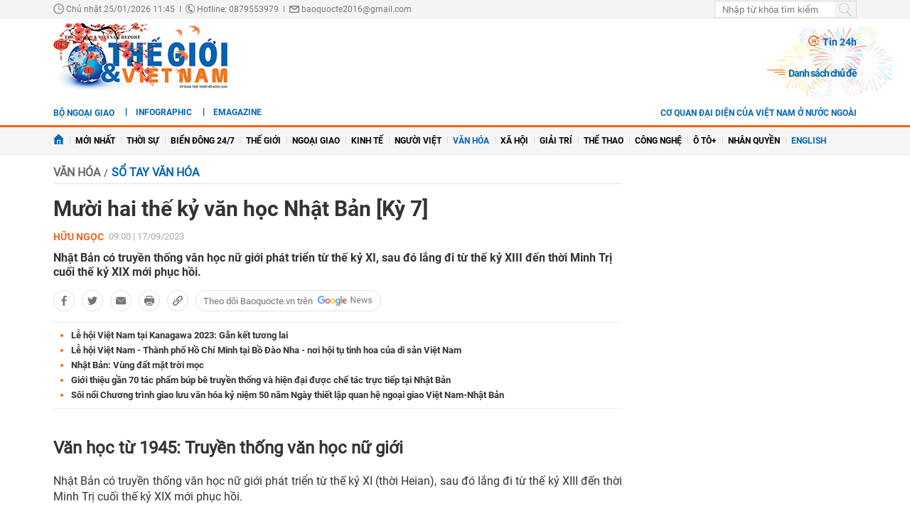

--- FILE ---
content_type: text/html; charset=utf-8
request_url: https://baoquocte.vn/muoi-hai-the-ky-van-hoc-nhat-ban-ky-7-242227.html
body_size: 24863
content:
	<!--
https://baoquocte.vn/ BASED ON MASTERCMS ULTIMATE EDITION 2024 VERSION 2.9 (BUILD: ?v=2.620251229091339)
PRODUCT SOLUTION HTTPS://MASTERCMS.ORG
-->
<!DOCTYPE html>
<html translate="no" lang="vi">
<head>
    <title>Mười hai thế kỷ văn học Nhật Bản [Kỳ 7]</title>	
<meta name="google" content="notranslate">
<meta http-equiv="Content-Type" content="text/html; charset=utf-8" />
<meta http-equiv="content-language" content="vi" />
<meta name="description" content="Nhật Bản có truyền thống văn học nữ giới phát triển từ thế kỷ XI, sau đó lắng đi từ thế kỷ XIII đến thời Minh Trị cuối thế kỷ XIX mới phục hồi." />
<meta name="keywords" content="Nhật Bản, văn học Nhật Bản, Văn hóa Nhật Bản, nhà văn hóa Hữu Ngọc" />
<meta name="news_keywords" content="Nhật Bản, văn học Nhật Bản, Văn hóa Nhật Bản, nhà văn hóa Hữu Ngọc" />
<!-- <meta http-equiv="refresh" content="210" /> -->
<!-- <link rel="manifest" href="https://baoquocte.vn/modules/frontend/themes/thegioivietnam/js/manifest.json" /> -->
<meta name="robots" content="index,follow,max-image-preview:large" />
<meta name="google" content="nositelinkssearchbox" />
<meta name="pagegen" content="25-01-2026 11:45:15" />
<meta name="copyright" content="Copyright (c) by https://baoquocte.vn/" />
<meta name="author" content="Báo Thế giới và Việt Nam" />
<meta http-equiv="audience" content="General" />
<meta name="resource-type" content="Document" />
<meta name="distribution" content="Global" />
<meta name="revisit-after" content="1 days" />
<!-- Facebook -->
<meta property="fb:admins" content="100000170835517" />
<meta property="fb:app_id" content="277749645924281" />    
<meta property="og:locale" content="vi_VN" />
<meta property="og:site_name" content="Báo Thế giới và Việt Nam" />
<meta property="og:url" content="https://baoquocte.vn/muoi-hai-the-ky-van-hoc-nhat-ban-ky-7-242227.html" />
<meta property="og:type" content="article" />
<meta property="og:title" content="Mười hai thế kỷ văn học Nhật Bản [Kỳ 7]" />
<meta property="og:image" content="https://baoquocte.vn/stores/news_dataimages/2023/092023/15/15/in_social/muoi-hai-the-ky-van-hoc-nhat-ban-ky-7-20230915151257.jpg?randTime=1769316315" />
<meta property="og:image:width" content="1200" />
<meta property="og:image:height" content="630" />
<meta property="og:description" content="Nhật Bản có truyền thống văn học nữ giới phát triển từ thế kỷ XI, sau đó lắng đi từ thế kỷ XIII đến thời Minh Trị cuối thế kỷ XIX mới phục hồi." />
<meta property="og:image:alt" content="Mười hai thế kỷ văn học Nhật Bản [Kỳ 7]" />
<meta name="category_url" content="https://baoquocte.vn/van-hoa/so-tay-van-hoa" />
<!-- Facebook Card data --><!-- Twitter Card data -->
<meta name="twitter:card" content="summary_large_image">
<meta name="twitter:site" content="Báo Thế giới và Việt Nam">
<meta name="twitter:title" content="Mười hai thế kỷ văn học Nhật Bản [Kỳ 7]">
<meta name="twitter:description" content="Nhật Bản có truyền thống văn học nữ giới phát triển từ thế kỷ XI, sau đó lắng đi từ thế kỷ XIII đến thời Minh Trị cuối thế kỷ XIX mới phục hồi.">
<meta name="twitter:creator" content="@BaoTGVN">
<meta name="twitter:image" content="https://baoquocte.vn/stores/news_dataimages/2023/092023/15/15/in_social/muoi-hai-the-ky-van-hoc-nhat-ban-ky-7-20230915151257.jpg?randTime=1769316315">
<!-- Twitter Card data -->
<meta http-equiv="X-UA-Compatible" content="IE=edge" />
<meta name="viewport" content="width=device-width, initial-scale=1" />
<meta name="theme-color" content="#00539c" />
<link rel="dns-prefetch" href="https://connect.facebook.net" />
<link rel="dns-prefetch" href="//www.google-analytics.com" />
<link rel="dns-prefetch" href="//platform.twitter.com" />
<link rel="alternate" href="https://baoquocte.vn/muoi-hai-the-ky-van-hoc-nhat-ban-ky-7-242227.html" hreflang="vi-vn" />
<link rel="canonical" href="https://baoquocte.vn/muoi-hai-the-ky-van-hoc-nhat-ban-ky-7-242227.html" />
<link rel="alternate" type="application/rss+xml" title="RSS Feed for Mười hai thế kỷ văn học Nhật Bản [Kỳ 7]" href="https://baoquocte.vn/rss_feed/van-hoa/so-tay-van-hoa" />
<link rel="amphtml" href="https://baoquocte.vn/muoi-hai-the-ky-van-hoc-nhat-ban-ky-7-242227.html&mobile=yes&amp=1" />
<!-- favicon -->
<link rel="apple-touch-icon" sizes="57x57" href="https://baoquocte.vn/modules/frontend/themes/thegioivietnam/images/favicon/apple-icon-57x57.png?v=2.620251229091339" />
<link rel="apple-touch-icon" sizes="60x60" href="https://baoquocte.vn/modules/frontend/themes/thegioivietnam/images/favicon/apple-icon-60x60.png?v=2.620251229091339" />
<link rel="apple-touch-icon" sizes="72x72" href="https://baoquocte.vn/modules/frontend/themes/thegioivietnam/images/favicon/apple-icon-72x72.png?v=2.620251229091339" />
<link rel="apple-touch-icon" sizes="76x76" href="https://baoquocte.vn/modules/frontend/themes/thegioivietnam/images/favicon/apple-icon-76x76.png?v=2.620251229091339" />
<link rel="apple-touch-icon" sizes="114x114" href="https://baoquocte.vn/modules/frontend/themes/thegioivietnam/images/favicon/apple-icon-114x114.png?v=2.620251229091339" />
<link rel="apple-touch-icon" sizes="120x120" href="https://baoquocte.vn/modules/frontend/themes/thegioivietnam/images/favicon/apple-icon-120x120.png?v=2.620251229091339" />
<link rel="apple-touch-icon" sizes="144x144" href="https://baoquocte.vn/modules/frontend/themes/thegioivietnam/images/favicon/apple-icon-144x144.png?v=2.620251229091339" />
<link rel="apple-touch-icon" sizes="152x152" href="https://baoquocte.vn/modules/frontend/themes/thegioivietnam/images/favicon/apple-icon-152x152.png?v=2.620251229091339" />
<link rel="apple-touch-icon" sizes="180x180" href="https://baoquocte.vn/modules/frontend/themes/thegioivietnam/images/favicon/apple-icon-180x180.png?v=2.620251229091339" />
<link rel="icon" type="image/png" sizes="192x192"  href="https://baoquocte.vn/modules/frontend/themes/thegioivietnam/images/favicon/android-icon-192x192.png?v=2.620251229091339" />
<link rel="icon" type="image/png" sizes="32x32" href="https://baoquocte.vn/modules/frontend/themes/thegioivietnam/images/favicon/favicon-32x32.png?v=2.620251229091339" />
<link rel="icon" type="image/png" sizes="96x96" href="https://baoquocte.vn/modules/frontend/themes/thegioivietnam/images/favicon/favicon-96x96.png?v=2.620251229091339" />
<link rel="icon" type="image/png" sizes="16x16" href="https://baoquocte.vn/modules/frontend/themes/thegioivietnam/images/favicon/favicon-16x16.png?v=2.620251229091339" />
<!-- Google Analytics -->
<link rel="dns-prefetch" href="//www.google-analytics.com" />
<!-- Google Fonts -->
<link rel="dns-prefetch" href="//fonts.googleapis.com" />
<!-- Facebook -->
<link rel="dns-prefetch" href="//connect.facebook.net" /> 
<!-- Twitter -->
<link rel="dns-prefetch" href="//platform.twitter.com" />
<script src="https://sdk.moneyoyo.com/v1/webpush.js?pid=P19-67BO9SpROzct6xD5xXWFg5lUyRZj-ooD9OYMxg0" async></script>
<meta name='dailymotion-domain-verification' content='dmtky1ynskdjan16j' />
<meta property="fb:pages" content="539022016190522" />
<meta name="google-site-verification" content="VNPVQpZr9JBrX_YbGmVPPEYYuCe8E4GJTKpcg8dL3j8" />
<meta name="facebook-domain-verification" content="woqki2ssbd2d5s7euye0m1khukjzms" /><meta name="zalo-platform-site-verification" content="VFErAhU461n0ZvH5nRmVI0QYbaVgqqmVCJS" />
<meta name="yandex-verification" content="1a10ae26fabd4b70" />
<meta name="zalo-platform-site-verification" content="GkUnABVP7m9WqOK2XlqtA5BRaH2-haLFEJO" />
<!-- Google tag (gtag.js) -->
<script async src="https://www.googletagmanager.com/gtag/js?id=G-PJF8DC8FC3"></script>
<script>
  window.dataLayer = window.dataLayer || [];
  function gtag(){dataLayer.push(arguments);}
  gtag('js', new Date());

  gtag('config', 'G-PJF8DC8FC3');
</script>
<script type="application/ld+json">
  {
    "@context": "https://schema.org",
    "@type": "WebSite",
    "name": "Báo Thế giới và Việt Nam",
    "alternateName": "thế giới 24h, tin mới, tin 24h, vấn đề pháp luật, xã hội, kinh doanh, đời sống, thể thao, giải trí, công nghệ, Bộ ngoại giao, đối ngoại Việt Nam, ngoại giao Việt Nam, giải trí, showbiz, sao Việt, xổ số hôm nay, giá vàng hôm nay, xsmb, xsmn, xsmt, vietlott",
    "url": "https://baoquocte.vn/",
    "potentialAction": {
      "@type": "SearchAction",
      "target": "https://baoquocte.vn/search_enginer.html?p=search&q={q}",
      "query-input": "required name=q"
    }
  }
</script>
<script type="application/ld+json">
{
    "@context": "https://schema.org",
  "@type": "BreadcrumbList",
  "itemListElement": 
  [
    {
      "@type": "ListItem",
      "position": 1,
      "item": {
        "@id": "https://baoquocte.vn/van-hoa",
        "name": "Văn hóa"
      }
    },
    {
      "@type": "ListItem",
      "position": 2,
      "item": {
        "@id": "https://baoquocte.vn/van-hoa/so-tay-van-hoa",
        "name": "Sổ tay văn hóa"
      }
    }
      ]
  }
</script>
<script type="application/ld+json">
{
  "@context": "https://schema.org",
  "@type": "NewsArticle",
  "mainEntityOfPage": {
    "@type": "WebPage",
    "@id": "https://baoquocte.vn/muoi-hai-the-ky-van-hoc-nhat-ban-ky-7-242227.html"
  },
  "headline": "Mười hai thế kỷ văn học Nhật Bản [Kỳ 7]",
  "description": "Nhật Bản có truyền thống văn học nữ giới phát triển từ thế kỷ XI, sau đó lắng đi từ thế kỷ XIII đến thời Minh Trị cuối thế kỷ XIX mới phục hồi.",
  "image": {
    "@type": "ImageObject",
    "url": "https://baoquocte.vn/stores/news_dataimages/2023/092023/15/15/in_social/muoi-hai-the-ky-van-hoc-nhat-ban-ky-7-20230915151257.jpg?randTime=1769316315",
    "width": 1200,
    "height": 630
  },
  "datePublished": "2023-09-17T09:00:26+07:00",
  "dateModified": "2023-09-15T16:00:33+07:00",
  "publisher": {
    "@type": "Organization",
    "name": "Báo Thế giới và Việt Nam",
    "logo": {
      "@type": "ImageObject",
      "url": "https://baoquocte.vn/modules/frontend/themes/thegioivietnam/images/logo.png",
      "width": 300,
      "height": 112
    }
  },
  "articleSection": "Sổ tay văn hóa",  
  "isAccessibleForFree": "true"
}
</script>
	<link href="https://baoquocte.vn/modules/frontend/themes/thegioivietnam/css/pc/style.css?v=2.620251229091339" charset="UTF-8" type="text/css" rel="stylesheet" media="all" />
	<script src="https://baoquocte.vn/modules/frontend/themes/thegioivietnam/js/mastercms-ultimate-edition.js?v=2.620251229091339"></script>
	<script src="https://baoquocte.vn/modules/frontend/themes/thegioivietnam/js/pc/jquery.bxslider.min.js?v=2.620251229091339"></script>
	<!-- <script src="https://baoquocte.vn/modules/frontend/themes/thegioivietnam/js/snow.js?v=2.620251229091339"></script> -->
	    <script src="https://baoquocte.vn/modules/frontend/themes/thegioivietnam/js/jwplayer/jwplayer.js?v=2.620251229091339"></script>
    <script>jwplayer.key="oGJM/FhkI5HAbZ7t3Y2nb5feXksVhuPbnn0Nrw==";</script>
	<link href="https://baoquocte.vn/modules/frontend/themes/thegioivietnam/js/raterjs/raterjs.css?v=2.620251229091339" charset="UTF-8" type="text/css" rel="stylesheet" media="all" />
    <script src="https://baoquocte.vn/modules/frontend/themes/thegioivietnam/js/raterjs/raterjs.js?v=2.620251229091339"></script>
	<!-- admicro -->
	<script async src="https://static.amcdn.vn/tka/cdn.js" type="text/javascript"></script>
	<script>
	var arfAsync = arfAsync || [];
	</script>
	<script id="arf-core-js" onerror="window.arferrorload=true;" src="//media1.admicro.vn/cms/Arf.min.js" async></script>
	<!-- admicro -->

	
</head>
<body>
<!-- Google Tag Manager (noscript) -->
<noscript><iframe src="https://www.googletagmanager.com/ns.html?id=GTM-MJB8RNW3" height="0" width="0" style="display:none;visibility:hidden"></iframe></noscript>
<!-- End Google Tag Manager (noscript) --><!--googleoff: all-->
<script>
  window.fbAsyncInit = function() {
    FB.init({
      appId      : '277749645924281',
      xfbml      : true,
      version    : 'v18.0'
    });
    FB.AppEvents.logPageView();
  };

  (function(d, s, id){
     var js, fjs = d.getElementsByTagName(s)[0];
     if (d.getElementById(id)) {return;}
     js = d.createElement(s); js.id = id;
     js.src = "https://connect.facebook.net/en_US/sdk.js";
     fjs.parentNode.insertBefore(js, fjs);
   }(document, 'script', 'facebook-jssdk'));
</script>
<!--googleon: all-->	<div class="webpage pc-detail">
		<header id="header">
			<!-- <script>
	function enter_search_q_item(e){	
		var key;     
		 if(window.event)
			  key = window.event.keyCode; 
		 else
			  key = e.which;  
		
		if (key==13){
			var act	=	$('input[name=q]').attr('href');
			var q	=	$('input[name=q]').val();
			if(q==''){
				return false	
			}
			document.location=act+'&q='+encodeURIComponent(q);	
			return false
		}
	}
</script> -->
<script>
	function enter_to_search_q(e) {
		var key;
		if (window.event)
			key = window.event.keyCode; //IE
		else
			key = e.which; //firefox     
	
		if (key == 13) {
			var q = $('input[name=q]').val();
			if (q == '') {
				return false
			}
			var makeUrlSearch		=	'https://baoquocte.vn/search_enginer.html?p='+$('#frmSearch').attr('data-page');
			document.location = makeUrlSearch + '&q=' + encodeURIComponent(q);		
			return false
		}
	}
	function submit_to_search_q() {
		var makeUrlSearch		=	'https://baoquocte.vn/search_enginer.html?p='+$('#frmSearch').attr('data-page');
		var q = $('input[name=q]').val();
		if (q == '') {
			return false
		}
		document.location = makeUrlSearch + '&q=' + encodeURIComponent(q);
		return false;
	}
</script>
<div class="header-top">
	<div class="siteCenter">
		<div class="lt">
			<span class="ico-systemDate"><i class="icon"></i>Chủ nhật 25/01/2026 11:45</span>
			<span class="ico-slash">|</span>
			<span class="ico-hotline"><i class="icon"></i>Hotline: 0879553979</span>
			<span class="ico-slash">|</span>
			<span class="ico-envelope"><i class="icon"></i>baoquocte2016@gmail.com</span>
		</div>
		<!--googleoff: all-->
		<div class="rt">
			<form id="frmSearch" data-page="tim-kiem" name="frmSearch">
				<input type="text" onkeypress="return enter_to_search_q(event);" name="q" value="" placeholder="Nhập từ khóa tìm kiếm" />
				<button type="submit" name="submit" onclick="return submit_to_search_q();"></button>
			</form>
			<a class="mobile-btn" href="https://baoquocte.vn/&mobile=yes" title="Phiên bản di động">Phiên bản di động</a>	
		</div>
		<!--googleon: all-->
	</div>
</div>			<div class="header-logo">
				<div class="siteCenter clearfix">
					<a class="logo lt" href="https://baoquocte.vn/" title="Báo Thế giới và Việt Nam">
	<!-- <img src="https://baoquocte.vn/modules/frontend/themes/thegioivietnam/images/logo.png?v=2.620251229091339" height="90" alt="Báo Thế giới và Việt Nam" /> -->
	<img style="height: 95px;margin-top: -5px;" src="https://baoquocte.vn/modules/frontend/themes/thegioivietnam/images/pc/logo-2022.png?v=2.620251229091339" height="90" alt="Báo Thế giới và Việt Nam" />
	<!-- <img style="width: 250px;" src="https://baoquocte.vn/modules/frontend/themes/thegioivietnam/images/xmas2020/logo-xmas.png?v=2.620251229091339" height="90" alt="Báo Thế giới và Việt Nam" /> -->
</a><div class="logo-right rt">
		<div class="banner-728x90 lt">
		<zone id="kdl4py77"></zone>
<script>
arfAsync.push("kdl4py77");
</script>	</div>
		<div class="header-link rt">
		<a class="ico-24h f1" href="https://baoquocte.vn/tin-24h"><i class="fa fa-fire"></i>Tin 24h</a>
		<a class="ico-events f1" href="https://baoquocte.vn/chu-de">Danh sách chủ đề</a>
	</div>
</div>				</div>
			</div>
		</header>
				
<div class="banner-full">
	<div class="siteCenter clearfix">
				<div class="banner-1130x90 fw lt clearfix"><zone id="kdl4qlzx"></zone>
<script>
arfAsync.push("kdl4qlzx");
</script></div>
			</div>
</div>		
<div class="menu-link">
	<div class="siteCenter clearfix">
		<a class="menu-item menu-item-first lt" href="http://www.mofa.gov.vn/vi/" target="_blank">Bộ ngoại giao</a>
		<div class="lt" style="height: 26px;overflow: hidden;">
			<!-- <a class="ico-english lt" href="https://en.baoquocte.vn/" target="_blank" style="float: left;">English</a>		 -->
			<a class="ico-infographic-link" href="https://baoquocte.vn/infographic">Infographic</a>
			<a class="ico-emagazine-link" href="https://baoquocte.vn/emagazine">eMagazine</a>		
			<div style="height: 20px;margin: 5px 0 0 10px;" class="fb-like" data-href="https://www.facebook.com/baoquocte" data-width="" data-layout="button_count" data-action="like" data-size="small" data-share="true"></div>
		</div>
		<div class="rt">
			
			<a class="menu-item menu-item-first lt" href="https://baoquocte.vn/danh-sach-cac-co-quan-dai-dien-cua-viet-nam-o-nuoc-ngoai-128418.html">Cơ quan đại diện của Việt Nam ở nước ngoài</a>
			<!--googleoff: all-->
			<span class="__API_WIDGET" data-type="mod_member_account_functions" data-url="https://baoquocte.vn/apicenter@/mod_member_account_functions&tpl_gui=gateway"></span>
			<!--googleon: all-->
		</div>
	</div>
</div>

<nav id="nav">
	<div class="siteCenter">
		<ul class="main-menu">
			<li class="cat">
				<a href="https://baoquocte.vn/"><img style="vertical-align: -1px;" src="https://baoquocte.vn/modules/frontend/themes/thegioivietnam/images/pc/ico-home.png?v=2.620251229091339" alt="Báo Thế giới và Việt Nam" /></a>
			</li>
			<li class="cat" title="Mới nhất">
				<a href="https://baoquocte.vn/tin-moi">Mới nhất</a>
							</li>
						<li class="cat " title="Thời sự">
				<a class="" href="https://baoquocte.vn/thoi-su">Thời sự</a>
				<ul class="sub-menu">
										<li class="sub-cat"><a href="https://baoquocte.vn/thoi-su/xay-dung-dang">Xây dựng Đảng</a></li>
										<li class="sub-cat"><a href="https://baoquocte.vn/thoi-su/dai-hoi-dang-lan-thu-xiv">Đại hội Đảng lần thứ XIV</a></li>
										<li class="sub-cat"><a href="https://baoquocte.vn/thoi-su/suy-ngam">Suy ngẫm</a></li>
										<li class="sub-cat"><a href="https://baoquocte.vn/thoi-su/viet-nam-va-asean">Việt Nam và ASEAN</a></li>
										<li class="sub-cat"><a href="https://baoquocte.vn/thoi-su/phan-tich-chuyen-thoi-su">Phân tích chuyện thời sự</a></li>
									</ul>
			</li>
						<li class="cat " title="Biển Đông 24/7">
				<a class="" href="https://baoquocte.vn/bien-dong-247">Biển Đông 24/7</a>
				<ul class="sub-menu">
									</ul>
			</li>
						<li class="cat " title="Thế giới">
				<a class="" href="https://baoquocte.vn/the-gioi">Thế giới</a>
				<ul class="sub-menu">
										<li class="sub-cat"><a href="https://baoquocte.vn/the-gioi/toan-canh">Toàn cảnh</a></li>
										<li class="sub-cat"><a href="https://baoquocte.vn/the-gioi/tieu-diem">Tiêu điểm</a></li>
										<li class="sub-cat"><a href="https://baoquocte.vn/the-gioi/binh-luan">Bình luận</a></li>
										<li class="sub-cat"><a href="https://baoquocte.vn/the-gioi/ho-so">Hồ sơ</a></li>
										<li class="sub-cat"><a href="https://baoquocte.vn/the-gioi/doc-bao-nuoc-ngoai">Đọc báo nước ngoài</a></li>
									</ul>
			</li>
						<li class="cat " title="Ngoại giao">
				<a class="" href="https://baoquocte.vn/ngoai-giao">Ngoại giao</a>
				<ul class="sub-menu">
										<li class="sub-cat"><a href="https://baoquocte.vn/ngoai-giao/tin-bo-ngoai-giao">Tin Bộ Ngoại giao</a></li>
										<li class="sub-cat"><a href="https://baoquocte.vn/ngoai-giao/bao-ho-cong-dan">Bảo hộ công dân</a></li>
										<li class="sub-cat"><a href="https://baoquocte.vn/ngoai-giao/thuong-thuc-ngoai-giao">Thường thức Ngoại giao</a></li>
										<li class="sub-cat"><a href="https://baoquocte.vn/ngoai-giao/chuyen-ngoai-giao">Chuyện ngoại giao</a></li>
									</ul>
			</li>
						<li class="cat " title="Kinh tế">
				<a class="" href="https://baoquocte.vn/kinh-te">Kinh tế</a>
				<ul class="sub-menu">
										<li class="sub-cat"><a href="https://baoquocte.vn/kinh-te/kinh-te-the-gioi">Kinh tế thế giới</a></li>
										<li class="sub-cat"><a href="https://baoquocte.vn/kinh-te/ngoai-giao-kinh-te">Ngoại giao kinh tế</a></li>
										<li class="sub-cat"><a href="https://baoquocte.vn/kinh-te/hoi-nhap-phat-trien">Hội nhập - Phát triển</a></li>
										<li class="sub-cat"><a href="https://baoquocte.vn/kinh-te/bat-dong-san">Bất động sản</a></li>
										<li class="sub-cat"><a href="https://baoquocte.vn/kinh-te/tai-chinh-chung-khoan">Tài chính - Chứng khoán</a></li>
										<li class="sub-cat"><a href="https://baoquocte.vn/kinh-te/thuong-hieu-san-pham">Thương hiệu - Sản phẩm</a></li>
									</ul>
			</li>
						<li class="cat " title="Người Việt">
				<a class="" href="https://baoquocte.vn/nguoi-viet">Người Việt</a>
				<ul class="sub-menu">
									</ul>
			</li>
						<li class="cat active" title="Văn hóa">
				<a class="active" href="https://baoquocte.vn/van-hoa">Văn hóa</a>
				<ul class="sub-menu">
										<li class="sub-cat"><a href="https://baoquocte.vn/van-hoa/di-san-van-hoa">Di sản văn hóa</a></li>
										<li class="sub-cat"><a href="https://baoquocte.vn/van-hoa/du-lich">Du lịch</a></li>
										<li class="sub-cat"><a href="https://baoquocte.vn/van-hoa/so-tay-van-hoa">Sổ tay văn hóa</a></li>
										<li class="sub-cat"><a href="https://baoquocte.vn/van-hoa/doanh-nhan-va-cuoc-song">Doanh nhân và Cuộc sống</a></li>
									</ul>
			</li>
						<li class="cat " title="Xã hội">
				<a class="" href="https://baoquocte.vn/xa-hoi">Xã hội</a>
				<ul class="sub-menu">
										<li class="sub-cat"><a href="https://baoquocte.vn/xa-hoi/giao-duc">Giáo dục</a></li>
										<li class="sub-cat"><a href="https://baoquocte.vn/xa-hoi/doi-song">Đời sống</a></li>
										<li class="sub-cat"><a href="https://baoquocte.vn/xa-hoi/y-te">Y tế</a></li>
									</ul>
			</li>
						<li class="cat " title="Giải trí">
				<a class="" href="https://baoquocte.vn/giai-tri">Giải trí</a>
				<ul class="sub-menu">
										<li class="sub-cat"><a href="https://baoquocte.vn/giai-tri/hau-truong">Hậu trường</a></li>
										<li class="sub-cat"><a href="https://baoquocte.vn/giai-tri/chuyen-bon-phuong">Chuyện bốn phương</a></li>
										<li class="sub-cat"><a href="https://baoquocte.vn/giai-tri/xem-nghe">Xem - Nghe</a></li>
									</ul>
			</li>
						<li class="cat " title="Thể thao">
				<a class="" href="https://baoquocte.vn/the-thao">Thể thao</a>
				<ul class="sub-menu">
										<li class="sub-cat"><a href="https://baoquocte.vn/the-thao/ngoai-hang-anh">Ngoại hạng Anh</a></li>
										<li class="sub-cat"><a href="https://baoquocte.vn/the-thao/v-league">V-League</a></li>
										<li class="sub-cat"><a href="https://baoquocte.vn/the-thao/cup-c1">Cup C1</a></li>
										<li class="sub-cat"><a href="https://baoquocte.vn/the-thao/sea-games">SEA Games</a></li>
										<li class="sub-cat"><a href="https://baoquocte.vn/the-thao/chuyen-nhuong">Chuyển Nhượng</a></li>
										<li class="sub-cat"><a href="https://baoquocte.vn/the-thao/world-cup">World Cup</a></li>
									</ul>
			</li>
						<li class="cat " title="Công nghệ">
				<a class="" href="https://baoquocte.vn/khoa-hoc-cong-nghe">Công nghệ</a>
				<ul class="sub-menu">
										<li class="sub-cat"><a href="https://baoquocte.vn/khoa-hoc-cong-nghe/chuyen-doi-so">Chuyển đổi số</a></li>
										<li class="sub-cat"><a href="https://baoquocte.vn/khoa-hoc-cong-nghe/kham-pha">Khám phá</a></li>
										<li class="sub-cat"><a href="https://baoquocte.vn/khoa-hoc-cong-nghe/meo-hay">Mẹo hay</a></li>
										<li class="sub-cat"><a href="https://baoquocte.vn/khoa-hoc-cong-nghe/thu-thuat">Thủ thuật</a></li>
									</ul>
			</li>
						<li class="cat " title="Ô tô+">
				<a class="" href="https://baoquocte.vn/o-to">Ô tô+</a>
				<ul class="sub-menu">
										<li class="sub-cat"><a href="https://baoquocte.vn/o-to/xe-moi">Xe mới</a></li>
									</ul>
			</li>
						<li class="cat " title="Nhân quyền">
				<a class="" href="https://baoquocte.vn/goc-nhin-nhan-quyen">Nhân quyền</a>
				<ul class="sub-menu">
										<li class="sub-cat"><a href="https://baoquocte.vn/goc-nhin-nhan-quyen/tin-tuc-7-ngay">Tin tức 7 ngày</a></li>
										<li class="sub-cat"><a href="https://baoquocte.vn/goc-nhin-nhan-quyen/tieu-diem">Tiêu điểm</a></li>
										<li class="sub-cat"><a href="https://baoquocte.vn/goc-nhin-nhan-quyen/y-kien-chuyen-gia">Ý kiến chuyên gia</a></li>
										<li class="sub-cat"><a href="https://baoquocte.vn/goc-nhin-nhan-quyen/multimedia">Multimedia</a></li>
										<li class="sub-cat"><a href="https://baoquocte.vn/goc-nhin-nhan-quyen/co-the-ban-chua-biet">Có thể bạn chưa biết</a></li>
									</ul>
			</li>
			 
			<li class="cat">
				<a href="https://en.baoquocte.vn/" target="_blank" style="color: #0065b3;">English</a>
			</li>
					</ul>
	</div>
</nav>
		<main id="main">
			<div class="siteCenter clearfix">
				
				<div class="main-detail fw lt clearfix">
					<div class="bx-grid-detail fw lt clearfix">
						<div class="bx-detail-left lt">
							<div class="navigation fw lt mb clearfix" style="position: relative;">
	<ul class="breadcrumb clearfix">
				<li class="menu-alias">
			<a class="hna-xshn" href="https://baoquocte.vn/van-hoa">Văn hóa</a>
		</li>
				<li class="nav-slash"><span>/</span></li>										
		<li class="cat-alias cat-sub-alisa">
			<a href="https://baoquocte.vn/van-hoa/so-tay-van-hoa">Sổ tay văn hóa</a>
		</li>	
			
		 
	</ul>
		
</div>							<div class="article-detail fw lt mb clearfix">
																<span class="article-detail-subtitle"></span>
								<h1 class="article-detail-title f0">Mười hai thế kỷ văn học Nhật Bản [Kỳ 7]</h1>
								<div class="article-social fw lt clearfix">
									<div class="inforAuthor lt">
																				<div class="article-member lt">HỮU NGỌC</div> 
										 
										<div class="article-date hna-article-date lt">09:00 | 17/09/2023</div>
										<script>
											$(document).ready(function(){
												if($('.cat-sub-alisa a').text()=='Xổ số hôm nay'){
													$('.hna-article-date').hide();
													$('.ico-google-new').addClass('hna-hide');
												}
											});
										</script>
										<!--googleoff: all-->
										<div class="author-raterjs lt" style="height: 20px;padding-top: 1px;">
											<div class="reader-raterjs" 
																						>
												<div id="rater-step" data-url=""></div>
											</div>
											<script>
												$(document).ready(function(){
													var setRateDb		=	0;
																										var starRatingStep = raterJs( {
														starSize:15, 
														max:5, 
												        rating:setRateDb,
														//step:0.5, 
														element:document.querySelector("#rater-step"), 
														rateCallback:function rateCallback(rating, done) {
															this.setRating(rating); 
															//$('#rstar').val(rating);
															starRate(rating);
															done(); 
														}
													}); 
												});
												function starRate(rating){
													$.getJSON($('#rater-step').attr('data-url')+'&star='+rating, function(data) {		
														if (data.status==0){													 																														
															alert(data.message);
															return false;
														}	
													});
												}
											</script>
										</div>
										<!--googleon: all-->
									</div>
									<div class="readFlags rt">
																			</div>
																		<div class="article-member-role"></div> 
									  
								</div>
																<div class="article-detail-desc fw lt f0 mb clearfix">Nhật Bản có truyền thống văn học nữ giới phát triển từ thế kỷ XI, sau đó lắng đi từ thế kỷ XIII đến thời Minh Trị cuối thế kỷ XIX mới phục hồi.</div>
																
								<!--googleoff: all-->
																<div class="bqt-share-social fw lt mb clearfix">
									<a class="share-social__link facebook lt" rel="noopener nofollow" target="_blank" title="Chia sẻ bài viết lên facebook" href="https://www.facebook.com/sharer/sharer.php?u=https://baoquocte.vn/muoi-hai-the-ky-van-hoc-nhat-ban-ky-7-242227.html" data-url="https://baoquocte.vn/muoi-hai-the-ky-van-hoc-nhat-ban-ky-7-242227.html" data-share-type="facebook">
										<span class="icon"></span>
									</a>
									<a class="share-social__link twitter lt" rel="noopener nofollow" target="_blank" title="Chia sẻ bài viết lên twitter" href="https://twitter.com/intent/tweet?url=https://baoquocte.vn/muoi-hai-the-ky-van-hoc-nhat-ban-ky-7-242227.html&text=Mười hai thế kỷ văn học Nhật Bản [Kỳ 7]" data-url="https://baoquocte.vn/muoi-hai-the-ky-van-hoc-nhat-ban-ky-7-242227.html" data-share-type="twitter">
										<span class="icon"></span>
									</a>
									<div class="share-social__link zalo zalo-share-button lt" title="Chia sẻ bài viết lên zalo" data-title="Mười hai thế kỷ văn học Nhật Bản [Kỳ 7]" data-url="https://baoquocte.vn/muoi-hai-the-ky-van-hoc-nhat-ban-ky-7-242227.html" data-oaid="579745863508352884" data-layout="3" data-color="blue" data-customize="true" data-share-type="zalo">
										<span class="icon"></span>
									</div>
									<a class="share-social__link email lt" rel="noopener nofollow" target="_blank" title="Chia sẻ bài viết lên email" href="https://mail.google.com/mail/u/0/?view=cm&su=Mười hai thế kỷ văn học Nhật Bản [Kỳ 7]&to&body=https://baoquocte.vn/muoi-hai-the-ky-van-hoc-nhat-ban-ky-7-242227.html&fs=1&tf=1" data-title="Mười hai thế kỷ văn học Nhật Bản [Kỳ 7]" data-url="https://baoquocte.vn/muoi-hai-the-ky-van-hoc-nhat-ban-ky-7-242227.html" data-share-type="email">
										<span class="icon"></span>
									</a>
									<a class="share-social__link print lt" rel="noopener nofollow" target="_blank" title="In bài viết" href="https://baoquocte.vn/apicenter@/print_article&i=242227" data-title="Mười hai thế kỷ văn học Nhật Bản [Kỳ 7]" data-url="https://baoquocte.vn/muoi-hai-the-ky-van-hoc-nhat-ban-ky-7-242227.html" data-share-type="email">
										<span class="icon"></span>
									</a>
									<div class="share-social__link share copy-link lt" title="Sao chép liên kết" data-url="https://baoquocte.vn/muoi-hai-the-ky-van-hoc-nhat-ban-ky-7-242227.html" data-share-type="share">
										<span class="icon"></span>
										<span class="icon-copy">Sao chép liên kết</span>
										<input id="copy-link-input" style="display: none;" type="text" value="https://baoquocte.vn/muoi-hai-the-ky-van-hoc-nhat-ban-ky-7-242227.html" />
										<script>
											var iconCopy = document.querySelector('.copy-link');
											iconCopy.addEventListener('click',function(){
												var copyText = document.getElementById("copy-link-input");
												document.querySelector('.icon-copy').innerHTML = "Đã sao chép";
												copyText.select();
												copyText.setSelectionRange(0, 99999);
												navigator.clipboard.writeText(copyText.value);
											});
											iconCopy.addEventListener('mouseleave',function() {
												setTimeout(function(){
													document.querySelector('.icon-copy').innerHTML = "Sao chép liên kết";
												},100)
											});
										</script>
									</div>	
									<span class="__API_WIDGET" data-type="mod_member_account_functions" data-url="https://baoquocte.vn/apicenter@/mod_member_account_functions&tpl_gui=follow_button"></span>
									<a class="bqt-google-new lt" rel="noopener nofollow" target="_blank" href="https://news.google.com/publications/CAAiEIsIaHrsf0_N28UIHc69_W8qFAgKIhCLCGh67H9PzdvFCB3Ovf1v?oc=3&ceid=VN:vi">Theo dõi Baoquocte.vn trên</a>
								</div>
																<!--googleon: all-->

																<div class="article-relate fw lt mb clearfix">
									<!-- <div class="bx-cat-title fw lt mb">
										<h2 class="h2-title f0"><span class="bx-cat-link">Tin liên quan</span></h2>
									</div> -->
									<div class="bx-cat-content fw lt">										
										 
										<a class="article-link" href="https://baoquocte.vn/le-hoi-viet-nam-tai-kanagawa-2023-gan-ket-tuong-lai-241839.html" title='Lễ hội Việt Nam tại Kanagawa 2023: Gắn kết tương lai'>Lễ hội Việt Nam tại Kanagawa 2023: Gắn kết tương lai</a>
										 
										<a class="article-link" href="https://baoquocte.vn/le-hoi-viet-nam-thanh-pho-ho-chi-minh-tai-bo-dao-nha-noi-hoi-tu-tinh-hoa-cua-di-san-viet-nam-236426.html" title='Lễ hội Việt Nam - Thành phố Hồ Chí Minh tại Bồ Đào Nha - nơi hội tụ tinh hoa của di sản Việt Nam'>Lễ hội Việt Nam - Thành phố Hồ Chí Minh tại Bồ Đào Nha - nơi hội tụ tinh hoa của di sản Việt Nam</a>
										 
										<a class="article-link" href="https://baoquocte.vn/nhat-ban-vung-dat-mat-troi-moc-231812.html" title='Nhật Bản: Vùng đất mặt trời mọc'>Nhật Bản: Vùng đất mặt trời mọc</a>
										 
										<a class="article-link" href="https://baoquocte.vn/gioi-thieu-gan-70-tac-pham-bup-be-truyen-thong-va-hien-dai-duoc-che-tac-truc-tiep-tai-nhat-ban-228322.html" title='Giới thiệu gần 70 tác phẩm búp bê truyền thống và hiện đại được chế tác trực tiếp tại Nhật Bản'>Giới thiệu gần 70 tác phẩm búp bê truyền thống và hiện đại được chế tác trực tiếp tại Nhật Bản</a>
										 
										<a class="article-link" href="https://baoquocte.vn/soi-noi-chuong-trinh-giao-luu-van-hoa-ky-niem-50-nam-ngay-thiet-lap-quan-he-ngoai-giao-viet-nam-nhat-ban-221135.html" title='Sôi nổi Chương trình giao lưu văn hóa kỷ niệm 50 năm Ngày thiết lập quan hệ ngoại giao Việt Nam-Nhật Bản'>Sôi nổi Chương trình giao lưu văn hóa kỷ niệm 50 năm Ngày thiết lập quan hệ ngoại giao Việt Nam-Nhật Bản</a>
										 
									</div>
								</div>
								<script>
									$('.article-relate').each(function(){
										if($(this).find('.article-link').size()==0){
											$(this).remove();
										}
									});
								</script>
								
								<div class="__MASTERCMS_CONTENT fw lt clearfix">	
									<div id="articleBody" class="fw lt clearfix" itemprop="articleBody">
																				<div id="__MB_MASTERCMS_EL_3" class="fw lt clearfix"><h2>Văn học từ 1945: Truyền thống văn học nữ giới</h2>    <p>Nhật Bản có truyền thống văn học nữ giới phát triển từ thế kỷ XI (thời Heian), sau đó lắng đi từ thế kỷ XIII đến thời Minh Trị cuối thế kỷ XIX mới phục hồi.</p>    <p>Sau đây là một số nhà văn nữ đương đại:</p>    <table align="left" class="MASTERCMS_TPL_TABLE" style="width:50%;">  	<tbody>  		<tr>  			<td><img  src="https://baoquocte.vn/stores/news_dataimages/2023/092023/15/15/muoi-hai-the-ky-van-hoc-nhat-ban-ky-7-20230915151257.jpg?rt=20230915151259" class="__img_mastercms" alt="Nhà văn Hayashi Fumiko." style="max-width:100%; padding:0px; margin:0px;" title="Nhà văn Hayashi Fumiko."></td>  		</tr>  		<tr>  			<td>Nhà văn Hayashi Fumiko.</td>  		</tr>  	</tbody>  </table>    <p><strong>Hayashi Fumiko (1903-1951)</strong> viết tiểu thuyết, truyện ngắn và thơ. Bà viết một cách hiện thực và thương cảm về tầng lớp hạ lưu ở Tokyo hậu chiến dưới một góc độ ảm đạm.</p>    <p>Các tác phẩm nổi tiếng nhất của bà là <em>Nhật ký kẻ lang thang </em>(Hōrōki, 1930), <em>Hoa cúc muộn</em> (Bangiku, 1948) và <em>Mây trôi</em> (Ukigumo, 1951).</p>    <p>Bà chết vì nhồi máu cơ tim năm 1951, ngôi nhà của bà ở Tokyo sau đó được biến thành Bảo tàng, Nhà tưởng niệm bà. Tại Onomichi, nơi Hayashi đã sống thời niên thiếu, người ta dựng một bức tượng bằng đồng để tưởng nhớ bà.</p>    <p style="text-align: center;">* * *</p>    <p><strong>Enchi Fumiko (1905-1986) </strong>viết văn từ năm 1926, nhưng thời hậu chiến mới nổi tiếng. Bà nổi tiếng với những khám phá về các ý tưởng về tình dục, giới tính, bản sắc con người và tâm linh, viết về tâm lý thầm kín của phụ nữ, vừa là nạn nhân vừa là đồng lõa của nam giới trong việc hành hạ phụ nữ. Bà là một trong những nhà văn nữ Nhật Bản nổi bật nhất trong thời Shōwa (1926-1989) của Nhật Bản.</p>    <p>Cuốn tiểu thuyết <em>Xâu chuỗi ngày tháng</em> (Himojii Tsukihi, 1953) của Enchi giành được Giải thưởng Văn học Phụ nữ năm 1954, kể một câu chuyện bạo lực, đau khổ về bất hạnh gia đình và sự thiếu thốn về thể chất và tinh thần; <em>Những năm chờ đợi</em> (Onna Zaka, 1949-1957), lấy bối cảnh thời Minh Trị và phân tích hoàn cảnh của những người phụ nữ không còn cách nào khác ngoài việc chấp nhận vai trò hạ thấp được giao cho họ trong trật tự xã hội gia trưởng. Một số tác phẩm khác của bà: <em>Lời nói như gió</em> (Kaze no Gotoki Kotoba, 1939), <em>Kho báu của trời và biển </em>(Ten no Sachi, Umi no Sachi, 1940), <em>Xuân Thu</em> (Shunju, 1943), <em>Mặt nạ</em> (Onna Men, 1958)…</p>    <p style="text-align: center;">* * *</p>    <p><strong>Ariyoshi Sawako (1931-1984) </strong>là tiểu thuyết gia viết nhiều và là một trong những nhà văn nữ nổi tiếng nhất của Nhật Bản.</p>    <p>Các tác phẩm của bà kịch tính hóa các vấn đề xã hội quan trọng, chẳng hạn như sự đau khổ của người già, tác động của ô nhiễm môi trường và tác động của thay đổi xã hội và chính trị đối với đời sống và giá trị gia đình của Nhật Bản, đồng thời, đặc biệt tập trung vào cuộc sống của phụ nữ. Bà học Đại học Cơ đốc giáo nữ Tokyo.</p>    <p>Cuốn tiểu thuyết <em>Những năm chạng vạng</em> (Kōkotsuno Hito, 1972) mô tả cuộc sống của một phụ nữ lao động đang chăm sóc bố chồng già sắp chết, <em>Dòng sông Ki</em> (Kinokawa, 1959) là bức chân dung sâu sắc về cuộc sống của ba người phụ nữ nông thôn: mẹ, con gái và cháu gái, <em>Vợ bác sĩ</em> (Hanaoka Seishū no Tsuma, 1966) là tiểu thuyết lịch sử kịch tính hóa vai trò của những người phụ nữ Nhật Bản thế kỷ XIX, tác phẩm đã đánh dấu bà là một trong những nhà văn nữ xuất sắc nhất Nhật Bản thời hậu chiến.</p>    <p>Một số tác phẩm chính khác của bà:<em> Người da trắng</em> (Masshirokenoke, 1957), <em>Vũ điệu liên kết </em>(Tsudaremai, 1962), <em>Thời điểm mất lòng tin</em> (Fushin no Toki, 1967), <em>Sự ô nhiễm phức hợp</em> (Fukugō Osen, 1975), <em>Quần đảo Nhật Bản: Quá khứ và hiện tại</em> (Nihon no Shimajima, Mukashi to Ima, 1981)...</p>    <p style="text-align: center;">* * *</p>    <p><strong>Kurahashi Yumiko (1935-2005)</strong> xuất hiện những năm 60, trong phong trào biểu tình chống Hiệp ước an ninh Nhật - Mỹ. Bà học văn học Pháp, chịu ảnh hưởng của Sartre. Tiểu thuyết của bà hay dùng biểu tượng, ẩn dụ khêu gợi cái u uẩn trong con người, cắt đứt mối liên hệ với hiện thực, với các yếu tố châm biếm, nhại lại và các yếu tố khác điển hình của lối viết theo chủ nghĩa hậu hiện đại.</p>    <p>Năm 1960, Kurahashi xuất bản tiểu thuyết ngắn <em>Cuối mùa Hè </em>(Natsu no Owari), được đề cử cho Giải thưởng Akutagawa, <em>Những cuộc phiêu lưu của Sumiyakisto Q</em> (Sumiyakisuto Q no Bōken, 1969), tiểu thuyết kỳ ảo và lạc hậu, <em>Chống bi kịch (</em>Hanhigeki, 1971), <em>Cây cầu của những giấc mơ</em> (Yume no Ukihashi, 1971).</p>    <p>Ngoài ra, bà viết cả truyện ngắn và truyện dài như <em>Lâu đài bên trong lâu đài</em> (Shiro no Naka no Shiro, 1981), <em>Truyện cổ tích độc ác dành cho người lớn</em> (Otona no Tame no Zankoku Dōwa), <em>Truyện ma </em>ngắn của Kurahashi (Kurahashi Yumiko no Kaiki Shōhen), tác phẩm nổi tiếng nhất của bà trong suốt cuộc đời. Những năm cuối đời, mặc dù sức khỏe ngày càng sa sút, bà viết một số cuốn sách, bao gồm: <em>Kôkan </em>(Kōkan, 1989),<em> Con đường mơ ước</em> (Yume no Kayoiji, 1989), <em>Bộ sưu tập hình ảnh tưởng tượng </em>(Gensō Kaiga - Kan, 1991), <em>Chuyến khứ hồi Yomotsuhirasaka</em> (Yo Motsu Hira-sa ka ōkan, 2002),<em> Cổ tích độc ác dành cho người già </em>(Rōjin no Tame no Zankoku Dōwa, 2003).</p>    <p>Tác phẩm cuối cùng là bản dịch mới mà bà hoàn thành một ngày trước khi chết: <em>Hoàng tử bé </em>của Antoine de Saint-Exupéry.</p>    <p style="text-align: center;">* * *</p>    <p><strong>Sono Ayako (sinh 1931) </strong>xuất thân từ gia đình tư sản hiện đại, bà nổi tiếng từ năm 22 tuổi với Người khách từ phương xa (Enrai no Kyaku-Tachi, 1954). Các độc giả sau năm 1945 lấy làm thú vị khi đọc thấy nhân vật nữ 19 tuổi đối xử ngang nhiên với một quân nhân Mỹ.</p>    <p>Một số tác phẩm chính của bà là tiểu thuyết <em>Khi kẹo đường vỡ</em> (Satōgashi ga Kowareru Toki); <em>Cây sậy bị thương</em> (Kizutsuita Ashi), mô tả một cách khô khan nhất về cuộc đời của một người cha Công giáo; <em>Ngôi nhà hư cấu </em>(Kyokō no Ie) mô tả bạo lực gia đình;<em> Màu trời xanh</em> (Tenjō no Ao ), một tiểu thuyết tội phạm dựa trên các vụ án giết người và hiếp dâm hàng loạt, mô tả sự tột cùng của tình yêu;<em> Lời than thở</em> (Aika ) ghi chép trải nghiệm kịch tính của nữ tu sĩ đối mặt với nạn diệt chủng Rwanda; truyện ngắn <em>Mùa đông dài tăm tối</em> (Nagai Kurai Fuyu) một kiệt tác thường xuyên được tuyển tập; <em>Sông Tadami </em>(Tadami Gawa) về tình yêu bị chia cắt bởi Thế chiến II.</p>    <table class="__mb_article_in_image">  	<tbody>  		<tr>  			<td align="left" valign="top" width="100"><a href="https://baoquocte.vn/mot-thoang-van-hoc-thuy-dien-linne-nha-thuc-vat-hoc-nha-van-du-ky-220961.html" title="Một thoáng văn học Thụy Điển: Linné-nhà thực vật học, nhà văn du ký"><img alt="Một thoáng văn học Thụy Điển: Linné-nhà thực vật học, nhà văn du ký" src="https://baoquocte.vn/stores/news_dataimages/2023/032023/24/14/thumbnail/mot-thoang-van-hoc-thuy-dien-linne-nha-thuc-vat-hoc-nha-van-du-ky-20230324141416.jpg" style="max-width: inherit !important;width: 140px;" title="Một thoáng văn học Thụy Điển: Linné-nhà thực vật học, nhà văn du ký" /></a>    			<p> </p>  			</td>  			<td align="left" style="vertical-align: top;" valign="top"><a href="https://baoquocte.vn/mot-thoang-van-hoc-thuy-dien-linne-nha-thuc-vat-hoc-nha-van-du-ky-220961.html" title="Một thoáng văn học Thụy Điển: Linné-nhà thực vật học, nhà văn du ký">Một thoáng văn học Thụy Điển: Linné-nhà thực vật học, nhà văn du ký</a>  			<p><span class="tpl_desc">Du khách đến thủ đô Stockholm của Thụy Điển muốn tới Thư viện Hoàng gia thường qua một phố giàu ở trung tâm mang tên ...</span></p>  			</td>  		</tr>  	</tbody>  </table>    <table class="__mb_article_in_image">  	<tbody>  		<tr>  			<td align="left" valign="top" width="100"><a href="https://baoquocte.vn/tim-hieu-buc-tranh-ve-van-hoc-mien-trung-nua-dau-the-ky-xx-230015.html" title="Tìm hiểu bức tranh về văn học miền Trung nửa đầu thế kỷ XX"><img alt="Tìm hiểu bức tranh về văn học miền Trung nửa đầu thế kỷ XX" src="https://baoquocte.vn/stores/news_dataimages/2023/062023/07/10/thumbnail/tim-hieu-buc-tranh-ve-van-hoc-mien-trung-nua-dau-the-ky-xx-20230607102320.jpg" style="max-width: inherit !important;width: 140px;" title="Tìm hiểu bức tranh về văn học miền Trung nửa đầu thế kỷ XX" /></a>    			<p> </p>  			</td>  			<td align="left" style="vertical-align: top;" valign="top"><a href="https://baoquocte.vn/tim-hieu-buc-tranh-ve-van-hoc-mien-trung-nua-dau-the-ky-xx-230015.html" title="Tìm hiểu bức tranh về văn học miền Trung nửa đầu thế kỷ XX">Tìm hiểu bức tranh về văn học miền Trung nửa đầu thế kỷ XX</a>  			<p><span class="tpl_desc">Ngày 6/6, Hội thảo khoa học quốc gia với chủ đề 'Văn học miền Trung nửa đầu thế kỷ XX' đã diễn ra tại Trường ...</span></p>  			</td>  		</tr>  	</tbody>  </table>    <table class="__mb_article_in_image">  	<tbody>  		<tr>  			<td align="left" valign="top" width="100"><a href="https://baoquocte.vn/muoi-hai-the-ky-van-hoc-nhat-ban-ky-5-238731.html" title="Mười hai thế kỷ văn học Nhật Bản [Kỳ 5]"><img alt="Mười hai thế kỷ văn học Nhật Bản [Kỳ 5]" src="https://baoquocte.vn/stores/news_dataimages/2023/082023/17/16/thumbnail/muoi-hai-the-ky-van-hoc-nhat-ban-ky-5-20230817162302.jpg" style="max-width: inherit !important;width: 140px;" title="Mười hai thế kỷ văn học Nhật Bản [Kỳ 5]" /></a>    			<p> </p>  			</td>  			<td align="left" style="vertical-align: top;" valign="top"><a href="https://baoquocte.vn/muoi-hai-the-ky-van-hoc-nhat-ban-ky-5-238731.html" title="Mười hai thế kỷ văn học Nhật Bản [Kỳ 5]">Mười hai thế kỷ văn học Nhật Bản [Kỳ 5]</a>  			<p><span class="tpl_desc">Một số nhà văn theo “trào lưu văn học vô sản” hoạt động chính trị, đa số nhà văn viết tuyên truyền. Một số viết ...</span></p>  			</td>  		</tr>  	</tbody>  </table>    <table class="__mb_article_in_image">  	<tbody>  		<tr>  			<td align="left" valign="top" width="100"><a href="https://baoquocte.vn/ngoi-nha-co-trai-qua-gan-hai-the-ky-van-luu-giu-nguyen-ven-phong-cach-nam-bo-xua-239499.html" title="Ngôi nhà cổ trải qua gần hai thế kỷ vẫn lưu giữ nguyên vẹn phong cách Nam Bộ xưa"><img alt="Ngôi nhà cổ trải qua gần hai thế kỷ vẫn lưu giữ nguyên vẹn phong cách Nam Bộ xưa" src="https://baoquocte.vn/stores/news_dataimages/2023/082023/24/11/thumbnail/ngoi-nha-co-20230824112522.jpg" style="max-width: inherit !important;width: 140px;" title="Ngôi nhà cổ trải qua gần hai thế kỷ vẫn lưu giữ nguyên vẹn phong cách Nam Bộ xưa" /></a>    			<p> </p>  			</td>  			<td align="left" style="vertical-align: top;" valign="top"><a href="https://baoquocte.vn/ngoi-nha-co-trai-qua-gan-hai-the-ky-van-luu-giu-nguyen-ven-phong-cach-nam-bo-xua-239499.html" title="Ngôi nhà cổ trải qua gần hai thế kỷ vẫn lưu giữ nguyên vẹn phong cách Nam Bộ xưa">Ngôi nhà cổ trải qua gần hai thế kỷ vẫn lưu giữ nguyên vẹn phong cách Nam Bộ xưa</a>  			<p><span class="tpl_desc">Ngôi nhà cổ của gia đình ông Trần Tuấn Kiệt ở xã Đông Hòa Hiệp (huyện Cái Bè, tỉnh Tiền Giang) được xây từ năm ...</span></p>  			</td>  		</tr>  	</tbody>  </table>    <table class="__mb_article_in_image">  	<tbody>  		<tr>  			<td align="left" valign="top" width="100"><a href="https://baoquocte.vn/muoi-hai-the-ky-van-hoc-nhat-ban-ky-6-241202.html" title="Mười hai thế kỷ văn học Nhật Bản [Kỳ 6]"><img alt="Mười hai thế kỷ văn học Nhật Bản [Kỳ 6]" src="https://baoquocte.vn/stores/news_dataimages/2023/092023/07/15/thumbnail/muoi-hai-the-ky-van-hoc-nhat-ban-ky-6-20230907154928.jpg" style="max-width: inherit !important;width: 140px;" title="Mười hai thế kỷ văn học Nhật Bản [Kỳ 6]" /></a>    			<p> </p>  			</td>  			<td align="left" style="vertical-align: top;" valign="top"><a href="https://baoquocte.vn/muoi-hai-the-ky-van-hoc-nhat-ban-ky-6-241202.html" title="Mười hai thế kỷ văn học Nhật Bản [Kỳ 6]">Mười hai thế kỷ văn học Nhật Bản [Kỳ 6]</a>  			<p><span class="tpl_desc">Một số nhà văn và tác phẩm nổi bật của văn học Nhật Bản từ năm 1945.</span></p>  			</td>  		</tr>  	</tbody>  </table></div>
																				<div style="clear: both;"></div>
										 
										<div class="banner fw lt mb clearfix"><script async src="https://pagead2.googlesyndication.com/pagead/js/adsbygoogle.js?client=ca-pub-2073887506688161"
     crossorigin="anonymous"></script>
<ins class="adsbygoogle"
     style="display:block"
     data-ad-format="autorelaxed"
     data-ad-client="ca-pub-2073887506688161"
     data-ad-slot="7649529734"></ins>
<script>
     (adsbygoogle = window.adsbygoogle || []).push({});
</script></div>
										 
										<div class="banner fw lt mb clearfix"><zone id="kvrvoo7l"></zone>
<script>arfAsync.push("kvrvoo7l");</script></div>
										
									</div>
									 
									<div style="clear: both;"></div>
                        												<div class="article-detail-author clearfix"> <i style="font-family: 'Roboto-Regular', Arial, sans-serif;"></i></div>
									<!-- <div class="article-detail-source clearfix"></div> -->
																	</div>
								<!--googleoff: all-->
																<div style="display: none;">
									<iframe rel="nofollow" src="https://baoquocte.vn/widgets@/article_statistic&aid=MjQyMjI3" width="0" height="0" data-nosnippet></iframe> 
									<input type="hidden" name="__printURL" value="https://baoquocte.vn/muoi-hai-the-ky-van-hoc-nhat-ban-ky-7-242227.html"/>  
									<input type="hidden" name="__PARAMS_ID_WIDGET" class="__PARAMS_ID_WIDGET" data-type="user_comments" value="MjQyMjI3"/> 
								</div>
																<!--googleon: all-->

							</div>

														<div class="article-tag fw lt mb clearfix">
								<span class="article-tag-title">Tags:</span>
								<div class="article-tag-link">
																		<a class="tag-link" href="https://baoquocte.vn/tag/nhat-ban-253.tag">Nhật Bản</a>
																		<a class="tag-link" href="https://baoquocte.vn/tag/van-hoc-nhat-ban-160375.tag">văn học Nhật Bản</a>
																		<a class="tag-link" href="https://baoquocte.vn/tag/van-hoa-nhat-ban-31326.tag">Văn hóa Nhật Bản</a>
																		<a class="tag-link" href="https://baoquocte.vn/tag/nha-van-hoa-huu-ngoc-28205.tag">nhà văn hóa Hữu Ngọc</a>
																	</div>
							</div>                                
							
							                            
							<div class="banner-detail fw lt mb clearfix">
								<zone id="kejubvyl"></zone> 
<script>arfAsync.push("kejubvyl");</script>							</div>
							                            
							<div class="banner-detail fw lt mb clearfix">
								<div class="banner-item" style="width:calc(50% - 5px);float:left;text-align: center;">
    <script async src="https://pagead2.googlesyndication.com/pagead/js/adsbygoogle.js"></script>
    <!-- BQT_Contnet_Footer_1 -->
    <ins class="adsbygoogle"
        style="display:block"
        data-ad-client="ca-pub-2073887506688161"
        data-ad-slot="1962007997"
        data-ad-format="auto"
        data-full-width-responsive="true"></ins>
    <script>
        (adsbygoogle = window.adsbygoogle || []).push({});
    </script>
</div>
<div class="banner-item" style="width:calc(50% - 5px);float:left;text-align: center;">
    <script async src="https://pagead2.googlesyndication.com/pagead/js/adsbygoogle.js"></script>
    <!-- BQT_Contnet_Footer_2 -->
    <ins class="adsbygoogle"
        style="display:block"
        data-ad-client="ca-pub-2073887506688161"
        data-ad-slot="5443604340"
        data-ad-format="auto"
        data-full-width-responsive="true"></ins>
    <script>
        (adsbygoogle = window.adsbygoogle || []).push({});
    </script>
</div>							</div>
							
							<!--googleoff: all-->
							    	
							<div id="user-comment" class="fw lt mb clearfix">
															<div class="__API_WIDGET" data-type="user_comments" data-url="https://baoquocte.vn/apicenter@/user_comments&tpl_gui=tpl_member_comments_file_2&sidinfo=116"></div>            
														</div>
							  
							<!--googleon: all-->
						</div>
						<div class="bx-detail-right rt">
							 
<div class="banner fw lt mb clearfix"><zone id="kdl4zn5h"></zone>
<script>
arfAsync.push("kdl4zn5h");
</script></div>
 
<div class="banner fw lt mb clearfix"><script async src="https://pagead2.googlesyndication.com/pagead/js/adsbygoogle.js"></script>
<!-- BQT_Right_Danhmuc -->
<ins class="adsbygoogle"
     style="display:block"
     data-ad-client="ca-pub-2073887506688161"
     data-ad-slot="7182900309"
     data-ad-format="auto"
     data-full-width-responsive="true"></ins>
<script>
     (adsbygoogle = window.adsbygoogle || []).push({});
</script></div>
<div class="bx-breadking-news fw lt mb clearfix">
	<div class="bx-cat-title fw lt mb">
		<h2 class="h2-title head-title"><span class="bx-cat-link">Xem nhiều</span></h2>
	</div>
	<div class="bx-cat-content fw lt">
		<ol>
						<li>
				<div class="article">	
					<a class="article-image" href="https://baoquocte.vn/ra-mat-an-pham-dac-biet-nham-nhi-tet-binh-ngo-350825.html" title='Ra mắt ấn phẩm đặc biệt 'Nhâm nhi Tết Bính Ngọ''>
						<img class="mastercms_lazyload" src="https://baoquocte.vn/stores/news_dataimages/2026/012026/23/09/croped/thumbnail/ra-mat-an-pham-dac-biet-nham-nhi-tet-binh-ngo-20260123094835.jpg?260123095716" alt="Ra mắt ấn phẩm đặc biệt 'Nhâm nhi Tết Bính Ngọ'" />					</a>
					<h3 class="article-title">
						<a class="article-link f0" href="https://baoquocte.vn/ra-mat-an-pham-dac-biet-nham-nhi-tet-binh-ngo-350825.html" title='Ra mắt ấn phẩm đặc biệt 'Nhâm nhi Tết Bính Ngọ''>
							Ra mắt ấn phẩm đặc biệt 'Nhâm nhi Tết Bính Ngọ'													</a>
					</h3>									
				</div>
			</li>
						<li>
				<div class="article">	
					<a class="article-image" href="https://baoquocte.vn/3-con-giap-vang-son-nam-2026-tai-loc-doi-dao-cuoc-song-khoi-sac-345989.html" title='3 con giáp “vàng son” năm 2026: Tài lộc dồi dào, cuộc sống khởi sắc'>
						<img class="mastercms_lazyload" src="https://baoquocte.vn/stores/news_dataimages/2026/012026/11/15/croped/thumbnail/yuuwzpqt1q1-z7ip6n9i0u2-mumm791r6t320260111154548.jpg?260120110020" alt="3 con giáp “vàng son” năm 2026: Tài lộc dồi dào, cuộc sống khởi sắc" />					</a>
					<h3 class="article-title">
						<a class="article-link f0" href="https://baoquocte.vn/3-con-giap-vang-son-nam-2026-tai-loc-doi-dao-cuoc-song-khoi-sac-345989.html" title='3 con giáp “vàng son” năm 2026: Tài lộc dồi dào, cuộc sống khởi sắc'>
							3 con giáp “vàng son” năm 2026: Tài lộc dồi dào, cuộc sống khởi sắc													</a>
					</h3>									
				</div>
			</li>
						<li>
				<div class="article">	
					<a class="article-image" href="https://baoquocte.vn/trai-nghiem-tet-viet-nhat-2026-noi-hoi-tu-van-hoa-va-tinh-ban-quoc-te-348785.html" title='Trải nghiệm Tết Việt-Nhật 2026: Nơi hội tụ văn hóa và tình bạn quốc tế'>
						<img class="mastercms_lazyload" src="https://baoquocte.vn/stores/news_dataimages/2026/012026/18/16/croped/thumbnail/image-920260118160527.jpg?260118042726" alt="Trải nghiệm Tết Việt-Nhật 2026: Nơi hội tụ văn hóa và tình bạn quốc tế" />					</a>
					<h3 class="article-title">
						<a class="article-link f0" href="https://baoquocte.vn/trai-nghiem-tet-viet-nhat-2026-noi-hoi-tu-van-hoa-va-tinh-ban-quoc-te-348785.html" title='Trải nghiệm Tết Việt-Nhật 2026: Nơi hội tụ văn hóa và tình bạn quốc tế'>
							Trải nghiệm Tết Việt-Nhật 2026: Nơi hội tụ văn hóa và tình bạn quốc tế													</a>
					</h3>									
				</div>
			</li>
						<li>
				<div class="article">	
					<a class="article-image" href="https://baoquocte.vn/tu-nen-tang-van-hoa-den-khat-vong-phat-trien-346577.html" title='Từ nền tảng văn hóa đến khát vọng phát triển'>
						<img class="mastercms_lazyload" src="https://baoquocte.vn/stores/news_dataimages/2026/012026/13/10/croped/thumbnail/312p-tu-nen-tang-van-hoa-den-khat-vong-phat-trien-20260113103155.jpg?260116022856" alt="Từ nền tảng văn hóa đến khát vọng phát triển" />					</a>
					<h3 class="article-title">
						<a class="article-link f0" href="https://baoquocte.vn/tu-nen-tang-van-hoa-den-khat-vong-phat-trien-346577.html" title='Từ nền tảng văn hóa đến khát vọng phát triển'>
							Từ nền tảng văn hóa đến khát vọng phát triển													</a>
					</h3>									
				</div>
			</li>
						<li>
				<div class="article">	
					<a class="article-image" href="https://baoquocte.vn/mot-hanh-trinh-dai-cung-viet-nam-346753.html" title='Một hành trình dài cùng Việt Nam'>
						<img class="mastercms_lazyload" src="https://baoquocte.vn/stores/news_dataimages/2026/012026/13/17/croped/thumbnail/133-hanh-trinh-dai-cung-viet-nam-20260113173427.jpg?260116023408" alt="Một hành trình dài cùng Việt Nam" />					</a>
					<h3 class="article-title">
						<a class="article-link f0" href="https://baoquocte.vn/mot-hanh-trinh-dai-cung-viet-nam-346753.html" title='Một hành trình dài cùng Việt Nam'>
							Một hành trình dài cùng Việt Nam													</a>
					</h3>									
				</div>
			</li>
					</ol>
	</div>
</div>
 
<div class="banner fw lt mb clearfix"><zone id="kdl5034g"></zone>
<script>
arfAsync.push("kdl5034g");
</script></div>
<div class="bx-topic-list fw lt mb clearfix">
	<div class="bx-cat-title fw lt mb">
		<h2 class="h2-title head-title"><a class="bx-cat-link" href="https://baoquocte.vn/chu-de">Chủ đề</a></h2>
	</div>
	<div class="bx-cat-content fw lt">
				<div class="article">	
						<a class="article-image" href="https://baoquocte.vn/chu-de/dai-hoi-xiv-cua-dang.topic" title='Đại hội XIV của Đảng'>
				<img class="mastercms_lazyload" src="https://baoquocte.vn/stores/news_dataimages/2025/122025/31/15/medium/capture-copy20250814200037-copy20251231151449.jpg" alt='dai hoi xiv cua dang' />
			</a>
						<h3 class="article-title">
				<a class="article-link" href="https://baoquocte.vn/chu-de/dai-hoi-xiv-cua-dang.topic" title='Đại hội XIV của Đảng'>Đại hội XIV của Đảng</a>
			</h3>							
		</div>
				<div class="article">	
						<a class="article-image" href="https://baoquocte.vn/chu-de/cang-thang-nga-ukraine.topic" title='Căng thẳng Nga-Ukraine'>
				<img class="mastercms_lazyload" src="https://baoquocte.vn/stores/news_dataimages/dangtuan/042021/12/08/medium/1130_crimea1-07352394.jpg" alt='cang thang nga ukraine' />
			</a>
						<h3 class="article-title">
				<a class="article-link" href="https://baoquocte.vn/chu-de/cang-thang-nga-ukraine.topic" title='Căng thẳng Nga-Ukraine'>Căng thẳng Nga-Ukraine</a>
			</h3>							
		</div>
				<div class="article">	
						<a class="article-image" href="https://baoquocte.vn/chu-de/ky-nguyen-moi-cua-dan-toc-viet-nam.topic" title='Kỷ nguyên mới của dân tộc Việt Nam'>
				<img class="mastercms_lazyload" src="https://baoquocte.vn/stores/news_dataimages/2024/112024/20/16/medium/viber-image-2024-11-20-15-59-54-836-copy20241120160246.jpg" alt='ky nguyen moi cua dan toc viet nam' />
			</a>
						<h3 class="article-title">
				<a class="article-link" href="https://baoquocte.vn/chu-de/ky-nguyen-moi-cua-dan-toc-viet-nam.topic" title='Kỷ nguyên mới của dân tộc Việt Nam'>Kỷ nguyên mới của dân tộc Việt Nam</a>
			</h3>							
		</div>
				<div class="article">	
						<a class="article-image" href="https://baoquocte.vn/chu-de/thue-quan-cua-tong-thong-trump.topic" title='Thuế quan của Tổng thống Trump'>
				<img class="mastercms_lazyload" src="https://baoquocte.vn/stores/news_dataimages/2025/042025/15/14/medium/gold-031-1740928991848-1740928992074672312096-copy20250415140820.jpg" alt='thue quan cua tong thong trump' />
			</a>
						<h3 class="article-title">
				<a class="article-link" href="https://baoquocte.vn/chu-de/thue-quan-cua-tong-thong-trump.topic" title='Thuế quan của Tổng thống Trump'>Thuế quan của Tổng thống Trump</a>
			</h3>							
		</div>
				<div class="article">	
						<a class="article-image" href="https://baoquocte.vn/chu-de/chao-lua-trung-dong.topic" title='Chảo lửa Trung Đông'>
				<img class="mastercms_lazyload" src="https://baoquocte.vn/stores/news_dataimages/dangtuan/012020/08/14/medium/2551_bieu_tinh_9_1513393904519_wxlo.jpg" alt='chao lua trung dong' />
			</a>
						<h3 class="article-title">
				<a class="article-link" href="https://baoquocte.vn/chu-de/chao-lua-trung-dong.topic" title='Chảo lửa Trung Đông'>Chảo lửa Trung Đông</a>
			</h3>							
		</div>
			</div>
</div>
 
<div class="banner fw lt mb clearfix"><script async src="https://pagead2.googlesyndication.com/pagead/js/adsbygoogle.js"></script>
<!-- BQT_Content_Right -->
<ins class="adsbygoogle"
     style="display:block"
     data-ad-client="ca-pub-2073887506688161"
     data-ad-slot="6145150803"
     data-ad-format="auto"
     data-full-width-responsive="true"></ins>
<script>
     (adsbygoogle = window.adsbygoogle || []).push({});
</script></div>
 
<div class="banner fw lt mb clearfix"><ins id="ccadnet_115_149" style="display: none;">
    <script>
        (function(w, d, a) {
            if (w.ccnads) {
                return ccnads(a);
            }
            if (w.ccnAdsQueue) {
                return w.ccnAdsQueue.push(a);
            }
            w.ccnAdsQueue = [];
            w.ccnAdsQueue.push(a);
            var s = d.createElement('script');
            s.async = true;
            s.src = 'https://static.adconnect.vn/main.js';
            d.head.appendChild(s);
        })(window, document, {
            id: 'ccadnet_115_149',
            fallback: function() {}
        });
    </script>
</ins></div>
							<div style="clear: both;"></div>

														<div class="bx-cat bx-special bx-special-five fw mb clearfix">
								<div class="bx-cat-title fw lt mb">
									<h2 class="h2-title f0"><a class="bx-cat-link" href="https://en.baoquocte.vn/" target="_blank">En.baoquocte.vn</a></h2>
								</div>
								<div class="bx-cat-content fw lt">
																		<div class="article">										
										<a class="article-image" href="https://en.baoquocte.vn/khanh-hoa-unveils-bold-tourism-strategy-to-secure-international-footprint-351657.html" title='Khanh Hoa unveils bold tourism strategy to secure international footprint'>
											<img class="mastercms_lazyload" src="https://baoquocte.vn/stores/news_dataimages/2026/012026/25/10/croped/medium/khanh-hoa-unveils-bold-tourism-strategy-to-secure-international-footprint-20260125103943.jpg?260125104146" alt="Khanh Hoa unveils bold tourism strategy to secure international footprint" />										</a>
										<h3 class="article-title">
											<a class="article-link" href="https://en.baoquocte.vn/khanh-hoa-unveils-bold-tourism-strategy-to-secure-international-footprint-351657.html" title='Khanh Hoa unveils bold tourism strategy to secure international footprint'>
												Khanh Hoa unveils bold tourism strategy to secure international footprint																							</a>
										</h3>
									</div>
																		<div class="article">										
										<a class="article-image" href="https://en.baoquocte.vn/14th-national-party-congress-3-strategic-breakthroughs-351653.html" title='14th National Party Congress: 3 strategic breakthroughs'>
											<img class="mastercms_lazyload" src="https://baoquocte.vn/stores/news_dataimages/2026/012026/25/10/croped/medium/14th-national-party-congress-greater-determination-for-breakthrough-development-20260125100428.jpg?260125101444" alt="14th National Party Congress: 3 strategic breakthroughs" />										</a>
										<h3 class="article-title">
											<a class="article-link" href="https://en.baoquocte.vn/14th-national-party-congress-3-strategic-breakthroughs-351653.html" title='14th National Party Congress: 3 strategic breakthroughs'>
												14th National Party Congress: 3 strategic breakthroughs																							</a>
										</h3>
									</div>
																		<div class="article">										
										<a class="article-image" href="https://en.baoquocte.vn/14th-national-congress-placing-the-people-at-the-heart-of-every-decision-351617.html" title='14th National Congress: Placing the People at the heart of every decision'>
											<img class="mastercms_lazyload" src="https://baoquocte.vn/stores/news_dataimages/2026/012026/25/07/croped/medium/24012026-people-are-the-foundation-ha-ruby-copy20260125071640.jpg?260125072037" alt="14th National Congress: Placing the People at the heart of every decision" />										</a>
										<h3 class="article-title">
											<a class="article-link" href="https://en.baoquocte.vn/14th-national-congress-placing-the-people-at-the-heart-of-every-decision-351617.html" title='14th National Congress: Placing the People at the heart of every decision'>
												14th National Congress: Placing the People at the heart of every decision																							</a>
										</h3>
									</div>
																		<div class="article">										
										<a class="article-image" href="https://en.baoquocte.vn/vietnam-boosts-european-tourism-ties-via-dynamic-showcase-at-fitur-2026-351605.html" title='Vietnam boosts European tourism ties via dynamic showcase at FITUR 2026'>
											<img class="mastercms_lazyload" src="https://baoquocte.vn/stores/news_dataimages/2026/012026/25/06/croped/medium/vietnam-boosts-european-tourism-ties-via-dynamic-showcase-at-fitur-2026-20260125064555.jpg?260125064814" alt="Vietnam boosts European tourism ties via dynamic showcase at FITUR 2026" />										</a>
										<h3 class="article-title">
											<a class="article-link" href="https://en.baoquocte.vn/vietnam-boosts-european-tourism-ties-via-dynamic-showcase-at-fitur-2026-351605.html" title='Vietnam boosts European tourism ties via dynamic showcase at FITUR 2026'>
												Vietnam boosts European tourism ties via dynamic showcase at FITUR 2026																							</a>
										</h3>
									</div>
																		<div class="article">										
										<a class="article-image" href="https://en.baoquocte.vn/prof-carl-thayer-14th-party-congress-documents-signal-a-new-era-for-vietnam-351601.html" title='Prof. Carl Thayer: 14th Party Congress documents signal a new era for Vietnam'>
											<img class="mastercms_lazyload" src="https://baoquocte.vn/stores/news_dataimages/2024/122024/31/18/croped/medium/streamlining-state-apparatus-key-to-vietnams-breakthroughs-in-new-era-experts-20241231181705.jpg?260125063605" alt="Prof. Carl Thayer: 14th Party Congress documents signal a new era for Vietnam" />										</a>
										<h3 class="article-title">
											<a class="article-link" href="https://en.baoquocte.vn/prof-carl-thayer-14th-party-congress-documents-signal-a-new-era-for-vietnam-351601.html" title='Prof. Carl Thayer: 14th Party Congress documents signal a new era for Vietnam'>
												Prof. Carl Thayer: 14th Party Congress documents signal a new era for Vietnam																							</a>
										</h3>
									</div>
																	</div>
							</div>
							
						</div>
					</div>
										<div class="bx-grid-detail-bottom fw lt clearfix">
						<div class="bx-detail-bottom-left lt">
														<div class="bx-detail-listing fw lt mb clearfix">
								<div class="bx-cat-title fw lt mb">
									<h2 class="h2-title f0"><span class="bx-cat-link">Đọc thêm</span></h2>
								</div>
								<div class="bx-cat-content fw lt">
																		<div class="article">
										<a class="article-image" href="https://baoquocte.vn/phat-giao-viet-nam-thuc-day-tinh-than-doan-ket-dong-gop-trach-nhiem-cho-quoc-te-351673.html" title='Phật giáo Việt Nam thúc đẩy tinh thần đoàn kết, đóng góp trách nhiệm cho quốc tế'>
											<img class="mastercms_lazyload" src="https://baoquocte.vn/stores/news_dataimages/2026/012026/25/11/croped/thumbnail/viet-nam-dong-hanh-va-dong-gop-tich-cuc-vao-cac-dien-dan-phat-giao-toan-cau-320260125112053.jpg?260125112809" alt="Phật giáo Việt Nam thúc đẩy tinh thần đoàn kết, đóng góp trách nhiệm cho quốc tế" />										</a>
										<h3 class="article-title">
											<a class="article-link f0" href="https://baoquocte.vn/phat-giao-viet-nam-thuc-day-tinh-than-doan-ket-dong-gop-trach-nhiem-cho-quoc-te-351673.html" title='Phật giáo Việt Nam thúc đẩy tinh thần đoàn kết, đóng góp trách nhiệm cho quốc tế'>
												Phật giáo Việt Nam thúc đẩy tinh thần đoàn kết, đóng góp trách nhiệm cho quốc tế																							</a>
										</h3>
										<div class="article-desc">Sáng 24/1 (giờ địa phương), tại thủ đô New Delhi, Ấn Độ, Hội nghị thượng đỉnh Phật giáo toàn cầu lần thứ 2 chính thức khai mạc. </div>
									</div>
																		<div class="article">
										<a class="article-image" href="https://baoquocte.vn/nghi-si-phap-goc-viet-buoc-chuyen-chin-muoi-cua-viet-nam-351669.html" title='Nghị sĩ Pháp gốc Việt: Bước chuyển chín muồi của Việt Nam'>
											<img class="mastercms_lazyload" src="https://baoquocte.vn/stores/news_dataimages/2026/012026/18/11/croped/thumbnail/anh-520260118115207.jpg?260125110551" alt="Nghị sĩ Pháp gốc Việt: Bước chuyển chín muồi của Việt Nam" />										</a>
										<h3 class="article-title">
											<a class="article-link f0" href="https://baoquocte.vn/nghi-si-phap-goc-viet-buoc-chuyen-chin-muoi-cua-viet-nam-351669.html" title='Nghị sĩ Pháp gốc Việt: Bước chuyển chín muồi của Việt Nam'>
												Nghị sĩ Pháp gốc Việt: Bước chuyển chín muồi của Việt Nam																							</a>
										</h3>
										<div class="article-desc">Cựu nghị sĩ Pháp Stéphanie DO nhận định về Đại hội Đại biểu toàn quốc lần thứ XIV của Đảng Cộng sản Việt Nam. </div>
									</div>
																		<div class="article">
										<a class="article-image" href="https://baoquocte.vn/viet-nam-da-lap-nen-ky-tich-350589.html" title='Việt Nam đã lập nên kỳ tích'>
											<img class="mastercms_lazyload" src="https://baoquocte.vn/stores/news_dataimages/2025/092025/07/07/croped/thumbnail/du-bao-thoi-tiet-hom-nay-79-ha-noi-nang-nong-bac-bo-va-bac-trung-bo-troi-nang-bao-so-7-tiep-tuc-manh-dan-tren-bien-dong-20250907072809.jpg?260125105333" alt="Việt Nam đã lập nên kỳ tích" />										</a>
										<h3 class="article-title">
											<a class="article-link f0" href="https://baoquocte.vn/viet-nam-da-lap-nen-ky-tich-350589.html" title='Việt Nam đã lập nên kỳ tích'>
												Việt Nam đã lập nên kỳ tích																							</a>
										</h3>
										<div class="article-desc">Sau 40 năm Đổi mới, Việt Nam vươn lên trở thành một trong những nền kinh tế có tốc độ tăng trưởng nhanh và ổn định hàng đầu thế giới. </div>
									</div>
																		<div class="article">
										<a class="article-image" href="https://baoquocte.vn/goi-y-thuc-don-7-bua-sang-trong-tuan-de-giam-duong-huyet-tranh-tich-mo-bung-351661.html" title='Gợi ý thực đơn 7 bữa sáng trong tuần để giảm đường huyết tránh tích mỡ bụng'>
											<img class="mastercms_lazyload" src="https://baoquocte.vn/stores/news_dataimages/2026/012026/25/10/croped/thumbnail/goi-y-thuc-don-7-bua-sang-trong-tuan-de-giam-duong-huyet-tranh-tich-mo-mo-bung-20260125103414.jpg?260125104739" alt="Gợi ý thực đơn 7 bữa sáng trong tuần để giảm đường huyết tránh tích mỡ bụng" />										</a>
										<h3 class="article-title">
											<a class="article-link f0" href="https://baoquocte.vn/goi-y-thuc-don-7-bua-sang-trong-tuan-de-giam-duong-huyet-tranh-tich-mo-bung-351661.html" title='Gợi ý thực đơn 7 bữa sáng trong tuần để giảm đường huyết tránh tích mỡ bụng'>
												Gợi ý thực đơn 7 bữa sáng trong tuần để giảm đường huyết tránh tích mỡ bụng																							</a>
										</h3>
										<div class="article-desc">Ăn nhiều tinh bột tinh luyện, bỏ bữa hoặc uống đồ ngọt khi bụng đói có thể làm rối loạn chuyển hóa, thúc đẩy tích mỡ bụng. </div>
									</div>
																		<div class="article">
										<a class="article-image" href="https://baoquocte.vn/nhan-dinh-du-doan-tran-dau-barcelona-vs-real-oviedo-can-mot-phep-mau-351649.html" title='Nhận định, dự đoán trận đấu Barcelona vs Real Oviedo: Cần một phép màu'>
											<img class="mastercms_lazyload" src="https://baoquocte.vn/stores/news_dataimages/2026/012026/25/10/croped/thumbnail/nhan-dinh-du-doan-tran-dau-barcelona-vs-real-oviedo-can-mot-phep-mau-20260125100821.jpg?260125102249" alt="Nhận định, dự đoán trận đấu Barcelona vs Real Oviedo: Cần một phép màu" />										</a>
										<h3 class="article-title">
											<a class="article-link f0" href="https://baoquocte.vn/nhan-dinh-du-doan-tran-dau-barcelona-vs-real-oviedo-can-mot-phep-mau-351649.html" title='Nhận định, dự đoán trận đấu Barcelona vs Real Oviedo: Cần một phép màu'>
												Nhận định, dự đoán trận đấu Barcelona vs Real Oviedo: Cần một phép màu																							</a>
										</h3>
										<div class="article-desc">Nhận định trận đấu Barcelona vs Real Oviedo, diễn ra lúc 22h15 ngày 25/1, sân Camp Nou (Tây Ban Nha), vòng 21 La Liga 2025/26. </div>
									</div>
																		<div class="article">
										<a class="article-image" href="https://baoquocte.vn/nhan-dinh-du-doan-tran-dau-crystal-palace-vs-chelsea-cam-bay-cho-the-blues-351389.html" title='Nhận định, dự đoán trận đấu Crystal Palace vs Chelsea: Cạm bẫy chờ The Blues'>
											<img class="mastercms_lazyload" src="https://baoquocte.vn/stores/news_dataimages/2026/012026/24/16/thumbnail/nhan-dinh-du-doan-tran-dau-crystal-palace-vs-chelsea-cam-bay-cho-the-blues-o-selhurst-park-20260124164952.jpg?rt=20260124164954?260124045106" alt="Nhận định, dự đoán trận đấu Crystal Palace vs Chelsea: Cạm bẫy chờ The Blues" />										</a>
										<h3 class="article-title">
											<a class="article-link f0" href="https://baoquocte.vn/nhan-dinh-du-doan-tran-dau-crystal-palace-vs-chelsea-cam-bay-cho-the-blues-351389.html" title='Nhận định, dự đoán trận đấu Crystal Palace vs Chelsea: Cạm bẫy chờ The Blues'>
												Nhận định, dự đoán trận đấu Crystal Palace vs Chelsea: Cạm bẫy chờ The Blues																							</a>
										</h3>
										<div class="article-desc">Nhận định trận đấu, dự đoán trận đấu Crystal Palace vs Chelsea tại vòng 23 giải Ngoại hạng Anh được diễn ra vào lúc 21h00 ngày 25/1 trên sân vận ...</div>
									</div>
																	</div>
							</div>
													</div>
						<div class="bx-detail-bottom-right lt">
							<div class="bx-cat-sub-list fw lt mb clearfix">
	<div class="bx-cat-title fw lt mb">
		<h2 class="h2-title f0"><a class="bx-cat-link" href="https://baoquocte.vn/van-hoa/du-lich">Du lịch</a></h2>
	</div>
	<div class="bx-cat-content fw lt">
				<div class="article">
			<a class="article-image" href="https://baoquocte.vn/viet-nam-truoc-co-hoi-dinh-vi-vung-dat-chua-lanh-350093.html" title='Việt Nam trước cơ hội định vị 'vùng đất chữa lành''>
				<img class="mastercms_lazyload" src="https://baoquocte.vn/stores/news_dataimages/2026/012026/21/13/croped/thumbnail/viet-nam-truoc-co-hoi-dinh-vi-vung-dat-chua-lanh-20260121130123.jpg?260121011049" alt="Việt Nam trước cơ hội định vị 'vùng đất chữa lành'" />			</a>
			<h3 class="article-title">
				<a class="article-link" href="https://baoquocte.vn/viet-nam-truoc-co-hoi-dinh-vi-vung-dat-chua-lanh-350093.html" title='Việt Nam trước cơ hội định vị 'vùng đất chữa lành''>
					Việt Nam trước cơ hội định vị 'vùng đất chữa lành'									</a>
			</h3>
			<div class="article-desc">Du lịch chữa lành không chỉ là một phân khúc kinh tế tiềm năng mà còn là công cụ quan trọng để Việt Nam định vị hình ảnh quốc gia và gia tăng quyền lực ...</div>
		</div>
				<div class="article">
			<a class="article-image" href="https://baoquocte.vn/du-lich-nhat-ban-lan-dau-tien-vuot-moc-40-trieu-khach-quoc-te-nho-mot-dieu-349665.html" title='Du lịch Nhật Bản lần đầu tiên vượt mốc 40 triệu khách quốc tế nhờ một điều'>
				<img class="mastercms_lazyload" src="https://baoquocte.vn/stores/news_dataimages/2026/012026/20/15/croped/thumbnail/51800420260120153402.jpg?260120042449" alt="Du lịch Nhật Bản lần đầu tiên vượt mốc 40 triệu khách quốc tế nhờ một điều" />			</a>
			<h3 class="article-title">
				<a class="article-link" href="https://baoquocte.vn/du-lich-nhat-ban-lan-dau-tien-vuot-moc-40-trieu-khach-quoc-te-nho-mot-dieu-349665.html" title='Du lịch Nhật Bản lần đầu tiên vượt mốc 40 triệu khách quốc tế nhờ một điều'>
					Du lịch Nhật Bản lần đầu tiên vượt mốc 40 triệu khách quốc tế nhờ một điều									</a>
			</h3>
			<div class="article-desc">Ngành du lịch Nhật Bản vừa ghi nhận một năm 2025 bùng nổ với con số kỷ lục 42,7 triệu lượt khách quốc tế, đánh dấu lần đầu tiên vượt mốc 40 triệu. </div>
		</div>
				<div class="article">
			<a class="article-image" href="https://baoquocte.vn/lao-don-hon-45-trieu-luot-khach-quoc-te-trong-nam-2025-349441.html" title='Lào đón hơn 4,5 triệu lượt khách quốc tế trong năm 2025'>
				<img class="mastercms_lazyload" src="https://baoquocte.vn/stores/news_dataimages/2026/012026/20/08/croped/thumbnail/lao-don-hon-45-trieu-luot-khach-quoc-te-trong-nam-2025-20260120084453.jpg?260120094245" alt="Lào đón hơn 4,5 triệu lượt khách quốc tế trong năm 2025" />			</a>
			<h3 class="article-title">
				<a class="article-link" href="https://baoquocte.vn/lao-don-hon-45-trieu-luot-khach-quoc-te-trong-nam-2025-349441.html" title='Lào đón hơn 4,5 triệu lượt khách quốc tế trong năm 2025'>
					Lào đón hơn 4,5 triệu lượt khách quốc tế trong năm 2025									</a>
			</h3>
			<div class="article-desc">Năm 2025, ngành du lịch Lào ghi nhận sự tăng trưởng tích cực khi lượng khách quốc tế đến nước này đạt hơn 4,5 triệu lượt, tăng 11% so với năm trước. </div>
		</div>
				<div class="article">
			<a class="article-image" href="https://baoquocte.vn/10-diem-den-ly-tuong-nhat-chau-au-cho-ky-nghi-xuan-349129.html" title='10 điểm đến lý tưởng nhất châu Âu cho kỳ nghỉ Xuân'>
				<img class="mastercms_lazyload" src="https://baoquocte.vn/stores/news_dataimages/2026/012026/19/15/croped/thumbnail/10-diem-den-ly-tuong-nhat-tai-chau-au-cho-ky-nghi-xuan-2026-20260119155045.jpg?260119062948" alt="10 điểm đến lý tưởng nhất châu Âu cho kỳ nghỉ Xuân" />			</a>
			<h3 class="article-title">
				<a class="article-link" href="https://baoquocte.vn/10-diem-den-ly-tuong-nhat-chau-au-cho-ky-nghi-xuan-349129.html" title='10 điểm đến lý tưởng nhất châu Âu cho kỳ nghỉ Xuân'>
					10 điểm đến lý tưởng nhất châu Âu cho kỳ nghỉ Xuân					<span class="ico-image"></span>				</a>
			</h3>
			<div class="article-desc">Châu Âu vào mùa Xuân, từ tháng 3-5, khoác lên mình một vẻ đẹp rực rỡ, làm say đắm biết bao du khách. </div>
		</div>
				<div class="article">
			<a class="article-image" href="https://baoquocte.vn/dao-phu-quy-o-lam-dong-lot-top-diem-den-hang-dau-dong-nam-a-348453.html" title='Đảo Phú Quý ở Lâm Đồng lọt top điểm đến hàng đầu Đông Nam Á'>
				<img class="mastercms_lazyload" src="https://baoquocte.vn/stores/news_dataimages/2026/012026/17/18/croped/thumbnail/hon-dao-dien-anh-o-lam-dong-vao-danh-sach-diem-den-hang-dau-dong-nam-a-20260117185454.jpg?260117070723" alt="Đảo Phú Quý ở Lâm Đồng lọt top điểm đến hàng đầu Đông Nam Á" />			</a>
			<h3 class="article-title">
				<a class="article-link" href="https://baoquocte.vn/dao-phu-quy-o-lam-dong-lot-top-diem-den-hang-dau-dong-nam-a-348453.html" title='Đảo Phú Quý ở Lâm Đồng lọt top điểm đến hàng đầu Đông Nam Á'>
					Đảo Phú Quý ở Lâm Đồng lọt top điểm đến hàng đầu Đông Nam Á									</a>
			</h3>
			<div class="article-desc">Phú Quý, hòn đảo mang vẻ đẹp điện ảnh, được Khaosod Thái Lan đưa vào danh sách 10 điểm đến yên tĩnh và nguyên sơ nhất Đông Nam Á. </div>
		</div>
				<div class="article">
			<a class="article-image" href="https://baoquocte.vn/canh-dong-hoa-ly-tai-hai-phong-khoe-sac-du-khach-thich-thu-den-tham-quan-chup-anh-348293.html" title='Cánh đồng hoa ly tại Hải Phòng khoe sắc, du khách thích thú đến tham quan, chụp ảnh'>
				<img class="mastercms_lazyload" src="https://baoquocte.vn/stores/news_dataimages/2026/012026/17/14/croped/thumbnail/canh-dong-hoa-ly-cach-ha-noi-70km-khoe-sac-khach-di-tu-sang-som-toi-check-in-20260117140419.jpg?260117025031" alt="Cánh đồng hoa ly tại Hải Phòng khoe sắc, du khách thích thú đến tham quan, chụp ảnh" />			</a>
			<h3 class="article-title">
				<a class="article-link" href="https://baoquocte.vn/canh-dong-hoa-ly-tai-hai-phong-khoe-sac-du-khach-thich-thu-den-tham-quan-chup-anh-348293.html" title='Cánh đồng hoa ly tại Hải Phòng khoe sắc, du khách thích thú đến tham quan, chụp ảnh'>
					Cánh đồng hoa ly tại Hải Phòng khoe sắc, du khách thích thú đến tham quan, chụp ảnh									</a>
			</h3>
			<div class="article-desc">Cánh đồng hoa ly cách Hà Nội 70km đang vào mùa nở rộ, thu hút du khách từ nhiều nơi đến tham quan và chụp ảnh. </div>
		</div>
			</div>
</div>
<div class="bx-cat-sub-list fw lt mb clearfix">
	<div class="bx-cat-title fw lt mb">
		<h2 class="h2-title f0"><a class="bx-cat-link" href="https://baoquocte.vn/van-hoa/di-san-van-hoa">Di sản văn hóa</a></h2>
	</div>
	<div class="bx-cat-content fw lt">
				<div class="article">
			<a class="article-image" href="https://baoquocte.vn/unesco-ho-tro-740000-usd-giup-viet-nam-khac-phuc-hau-qua-bao-lu-bao-ve-di-san-van-hoa-351569.html" title='UNESCO hỗ trợ 740.000 USD giúp Việt Nam khắc phục hậu quả bão lũ, bảo vệ di sản văn hóa'>
				<img class="mastercms_lazyload" src="https://baoquocte.vn/stores/news_dataimages/dieulinh/012026/24/21/croped/thumbnail/ttxvn-unescojpg20260124214332.2741210.jpg?260124095312" alt="UNESCO hỗ trợ 740.000 USD giúp Việt Nam khắc phục hậu quả bão lũ, bảo vệ di sản văn hóa" />			</a>
			<h3 class="article-title">
				<a class="article-link" href="https://baoquocte.vn/unesco-ho-tro-740000-usd-giup-viet-nam-khac-phuc-hau-qua-bao-lu-bao-ve-di-san-van-hoa-351569.html" title='UNESCO hỗ trợ 740.000 USD giúp Việt Nam khắc phục hậu quả bão lũ, bảo vệ di sản văn hóa'>
					UNESCO hỗ trợ 740.000 USD giúp Việt Nam khắc phục hậu quả bão lũ, bảo vệ di sản văn hóa									</a>
			</h3>
			<div class="article-desc">Sau loạt bão nghiêm trọng cuối năm 2025, UNESCO công bố gói hỗ trợ gần 740.000 USD nhằm bảo vệ di sản và duy trì giáo dục tại Việt Nam. </div>
		</div>
				<div class="article">
			<a class="article-image" href="https://baoquocte.vn/chu-teu-ke-chuyen-tet-viet-bang-ngon-ngu-hoat-hinh-3d-350945.html" title='Chú Tễu kể chuyện Tết Việt bằng ngôn ngữ hoạt hình 3D'>
				<img class="mastercms_lazyload" src="https://baoquocte.vn/stores/news_dataimages/2026/012026/23/11/croped/thumbnail/anh-4-gzuc20260123115624.jpg?260123120653" alt="Chú Tễu kể chuyện Tết Việt bằng ngôn ngữ hoạt hình 3D" />			</a>
			<h3 class="article-title">
				<a class="article-link" href="https://baoquocte.vn/chu-teu-ke-chuyen-tet-viet-bang-ngon-ngu-hoat-hinh-3d-350945.html" title='Chú Tễu kể chuyện Tết Việt bằng ngôn ngữ hoạt hình 3D'>
					Chú Tễu kể chuyện Tết Việt bằng ngôn ngữ hoạt hình 3D									</a>
			</h3>
			<div class="article-desc">Câu chuyện về 'Bánh Tễu' được kể lại bằng ngôn ngữ phim hoạt hình 3D đã mở ra một hướng tiếp cận giàu cảm xúc và giá trị văn hóa. </div>
		</div>
				<div class="article">
			<a class="article-image" href="https://baoquocte.vn/china-daily-bau-chon-10-su-kien-van-hoa-tieu-bieu-nam-2025-cua-trung-quoc-350869.html" title='China Daily bầu chọn 10 sự kiện văn hóa tiêu biểu năm 2025 của Trung Quốc'>
				<img class="mastercms_lazyload" src="https://baoquocte.vn/stores/news_dataimages/2026/012026/23/09/croped/thumbnail/china-daily-bau-chon-10-su-kien-van-hoa-tieu-bieu-nam-2025-cua-trung-quoc-20260123094547.jpg?260123103816" alt="China Daily bầu chọn 10 sự kiện văn hóa tiêu biểu năm 2025 của Trung Quốc" />			</a>
			<h3 class="article-title">
				<a class="article-link" href="https://baoquocte.vn/china-daily-bau-chon-10-su-kien-van-hoa-tieu-bieu-nam-2025-cua-trung-quoc-350869.html" title='China Daily bầu chọn 10 sự kiện văn hóa tiêu biểu năm 2025 của Trung Quốc'>
					China Daily bầu chọn 10 sự kiện văn hóa tiêu biểu năm 2025 của Trung Quốc					<span class="ico-image"></span>				</a>
			</h3>
			<div class="article-desc">Năm 2025, văn hóa Trung Quốc "bừng nở" tại giao điểm giữa truyền thống và đổi mới. </div>
		</div>
				<div class="article">
			<a class="article-image" href="https://baoquocte.vn/nha-hat-lon-ha-noi-lot-danh-sach-kien-truc-ngoan-muc-chau-a-350701.html" title='Nhà hát Lớn Hà Nội lọt danh sách kiến trúc ngoạn mục châu Á'>
				<img class="mastercms_lazyload" src="https://baoquocte.vn/stores/news_dataimages/2026/012026/22/18/croped/thumbnail/nha-hat-lon-ha-noi-lot-danh-sach-kien-truc-ngoan-muc-chau-a-20260122185204.jpg?260122065628" alt="Nhà hát Lớn Hà Nội lọt danh sách kiến trúc ngoạn mục châu Á" />			</a>
			<h3 class="article-title">
				<a class="article-link" href="https://baoquocte.vn/nha-hat-lon-ha-noi-lot-danh-sach-kien-truc-ngoan-muc-chau-a-350701.html" title='Nhà hát Lớn Hà Nội lọt danh sách kiến trúc ngoạn mục châu Á'>
					Nhà hát Lớn Hà Nội lọt danh sách kiến trúc ngoạn mục châu Á									</a>
			</h3>
			<div class="article-desc">Trong danh sách những công trình kiến trúc ngoạn mục nhất châu Á vừa được tạp chí Time Out (Anh) công bố, Việt Nam có một đại diện là Nhà hát Lớn Hà Nội. </div>
		</div>
				<div class="article">
			<a class="article-image" href="https://baoquocte.vn/bao-ton-ben-vung-va-phat-huy-gia-tri-di-tich-quoc-gia-dac-biet-di-tich-lich-su-chi-lang-349641.html" title='Bảo tồn bền vững và phát huy giá trị Di tích quốc gia đặc biệt Di tích lịch sử Chi Lăng'>
				<img class="mastercms_lazyload" src="https://baoquocte.vn/stores/news_dataimages/2026/012026/20/14/croped/thumbnail/bao-ton-ben-vung-di-tich-quoc-gia-dac-biet-di-tich-lich-su-chi-lang-20260120145241.jpg?260120025505" alt="Bảo tồn bền vững và phát huy giá trị Di tích quốc gia đặc biệt Di tích lịch sử Chi Lăng" />			</a>
			<h3 class="article-title">
				<a class="article-link" href="https://baoquocte.vn/bao-ton-ben-vung-va-phat-huy-gia-tri-di-tich-quoc-gia-dac-biet-di-tich-lich-su-chi-lang-349641.html" title='Bảo tồn bền vững và phát huy giá trị Di tích quốc gia đặc biệt Di tích lịch sử Chi Lăng'>
					Bảo tồn bền vững và phát huy giá trị Di tích quốc gia đặc biệt Di tích lịch sử Chi Lăng									</a>
			</h3>
			<div class="article-desc">Phó Thủ tướng Mai Văn Chính vừa ký Quyết định phê duyệt Quy hoạch bảo quản, tu bổ, phục hồi Di tích quốc gia đặc biệt Di tích lịch sử Chi Lăng (tỉnh Lạng Sơn). </div>
		</div>
				<div class="article">
			<a class="article-image" href="https://baoquocte.vn/phong-nha-ke-bang-chuan-bi-ho-so-de-cu-di-san-thien-nhien-the-gioi-lan-thu-ba-349437.html" title='Phong Nha - Kẻ Bàng chuẩn bị hồ sơ đề cử Di sản thiên nhiên thế giới lần thứ ba'>
				<img class="mastercms_lazyload" src="https://baoquocte.vn/stores/news_dataimages/2026/012026/20/08/croped/thumbnail/phong-nha-ke-bang-chuan-bi-ho-so-de-cu-di-san-thien-nhien-the-gioi-lan-thu-ba-20260120084548.jpg?260120084655" alt="Phong Nha - Kẻ Bàng chuẩn bị hồ sơ đề cử Di sản thiên nhiên thế giới lần thứ ba" />			</a>
			<h3 class="article-title">
				<a class="article-link" href="https://baoquocte.vn/phong-nha-ke-bang-chuan-bi-ho-so-de-cu-di-san-thien-nhien-the-gioi-lan-thu-ba-349437.html" title='Phong Nha - Kẻ Bàng chuẩn bị hồ sơ đề cử Di sản thiên nhiên thế giới lần thứ ba'>
					Phong Nha - Kẻ Bàng chuẩn bị hồ sơ đề cử Di sản thiên nhiên thế giới lần thứ ba									</a>
			</h3>
			<div class="article-desc">Ban Quản lí Vườn quốc gia Phong Nha – Kẻ Bàng (Quảng Trị) đang tích cực xây dựng hồ sơ đề cử UNESCO công nhận Di sản thiên nhiên thế giới lần thứ ba. </div>
		</div>
			</div>
</div>
						</div>
					</div>
				</div>	
				<div id="skyLeft" style="position:absolute;right: 50%;top: 0px;margin-right: 575px;width: 120px;">
	<script async src="https://pagead2.googlesyndication.com/pagead/js/adsbygoogle.js"></script>
	<!-- BQT_Left_Home_120x600 -->
	<ins class="adsbygoogle"
		style="display:inline-block;width:120px;height:600px"
		data-ad-client="ca-pub-2073887506688161"
		data-ad-slot="2969601124"></ins>
	<script>
		(adsbygoogle = window.adsbygoogle || []).push({

		});
	</script>
</div>
<div id="skyRight" style="position:absolute;left: 50%;top: 0px;margin-left: 575px;width: 120px;">
	<script async src="https://pagead2.googlesyndication.com/pagead/js/adsbygoogle.js"></script>
	<!-- BQT_Right_Home_120x600 -->
	<ins class="adsbygoogle"
		style="display:inline-block;width:120px;height:600px"
		data-ad-client="ca-pub-2073887506688161"
		data-ad-slot="3161172812"></ins>
	<script>
		(adsbygoogle = window.adsbygoogle || []).push({
			
		});
	</script>
</div>
<script>	
	$(document).ready(function(){
		bannerFullHeight = parseInt($('#header').next('.banner-full').outerHeight());
		topPos = parseInt($('#main').offset().top);
		topP = bannerFullHeight + topPos;
		$(window).scroll(function(){			
			t = parseInt($(window).scrollTop());
			if(t > 250){
				$('#skyLeft,#skyRight').addClass('sticky-sky');
			}else{
				$('#skyLeft,#skyRight').removeClass('sticky-sky');
			}			
		});
	});
</script>
<style>
#skyLeft.sticky-sky,#skyRight.sticky-sky{position: fixed !important;top: 52px !important;}
</style>			
			</div>
		</main>
<link href="https://baoquocte.vn/modules/frontend/themes/thegioivietnam/css/css_mastercms_article_style_controler.css?v=2.620251229091339" rel="stylesheet" type="text/css" media="all"/>
<link href="https://baoquocte.vn/modules/frontend/themes/thegioivietnam/css/css_mastercms_article_comment.css?v=2.620251229091339" rel="stylesheet" type="text/css" media="all"/>
<script src="https://baoquocte.vn/modules/frontend/themes/thegioivietnam/js/mastercms_contents_processing.js?v=2.620251229091339"></script>
<script src="https://baoquocte.vn/modules/frontend/themes/thegioivietnam/js/highcharts.js?v=2.620251229091339"></script>
<script src="https://baoquocte.vn/modules/frontend/themes/thegioivietnam/js/data.js?v=2.620251229091339"></script>
<!-- <script src="https://sp.zalo.me/plugins/sdk.js"></script> -->
<script src="https://platform.twitter.com/widgets.js" async></script>
<script type="application/javascript">
(function(w,d,p,c){var r='ptag',o='script',s=function(u){var a=d.createElement(o),
m=d.getElementsByTagName(o)[0];a.async=1;a.src=u;m.parentNode.insertBefore(a,m);};
w[r]=w[r]function(){(w[r].q = w[r].q  []).push(arguments)};s(p);s(c);})
(window, document, '//tag.adbro.me/tags/ptag.js', '//tag.adbro.me/configs/cbcr0lws.js');
</script>
<footer id="footer">
			<div class="footer-top">
				<div class="siteCenter clearfix">
					<!-- <div class="lt">
						<a class="footer-link f0" href="https://baoquocte.vn/">Trang chủ</a>
						<a class="f1" href="https://en.baoquocte.vn/" target="_blank">English</a>
					</div> -->
					<div class="rt">
						<a class="ico-contact f1" href="https://mail.google.com/mail/u/0/?view=cm&su=Báo Thế giới và Việt Nam&to=baoquocte2016@gmail.com&body=https://baoquocte.vn/&fs=1&tf=1" target="_blank">Liên hệ tòa soạn</a>
						<a class="ico-information f1" href="https://baoquocte.vn/thong-tin-toa-soan">Thông tin tòa soạn</a>
						<a class="ico-adsvertisation f1" href="https://baoquocte.vn/lien-he-quang-cao">Liên hệ quảng cáo</a>
						<a class="ico-adsvertisation f1" href="https://baoquocte.vn/chinh-sach-bao-mat">Chính sách bảo mật</a>
						<a class="ico-adsvertisation f1" href="https://baoquocte.vn/doc-gia-lam-bao">Bạn đọc làm báo</a>
						<a class="ico-adsvertisation f1" href="https://www.youtube.com/channel/UCwiJ-2nH8vyMOK0XZ8U-ZoA" target="_blank" style="display: none;">Bóng đá 24h</a>
						<!-- <div class="hna-menu-expand">
							<span class="f1">Tiện ích</span>
							<div class="menu-expand-more">
								<a href="https://baoquocte.vn/lich-thi-dau">Lịch thi đấu</a>
								<a href="https://baoquocte.vn/truc-tiep-bong-da">Trực tiếp bóng đá</a>
								<a href="https://baoquocte.vn/du-bao-thoi-tiet">Dự báo thời tiết</a>
								<a href="https://baoquocte.vn/gia-vang-hom-nay">Giá vàng hôm nay</a>
								<a href="https://baoquocte.vn/lich-cup-dien">Lịch cúp điện</a>
								<a href="https://baoquocte.vn/lich-am">Lịch âm</a>
								<a href="https://baoquocte.vn/van-khan">Văn khấn</a>
								<a href="https://baoquocte.vn/tu-vi">Tử vi</a>
								<a href="https://baoquocte.vn/xo-so-hom-nay">Xổ số hôm nay</a>
								<a href="https://baoquocte.vn/xo-so-vietlott">Xổ số Vietlott</a>
								<a href="https://baoquocte.vn/xo-so-mien-nam-xsmn">Xổ số miền Nam XSMN</a>
								<a href="https://baoquocte.vn/xo-so-mien-bac-xsmb">Xổ số miền Bắc XSMB</a>
								<a href="https://baoquocte.vn/xo-so-mien-trung-xsmt">Xổ số miền Trung XSMT</a>
							</div>
						</div> -->
					</div>
				</div>
			</div>
			<div class="footer-info">
				<div class="siteCenter clearfix">				
					<div class="footer-info-left lt">
						<div class="right">	
							<p style="text-transform: uppercase;"><b>Báo Thế giới và Việt Nam</b></p>	
							<p style="margin-bottom: 10px;"><b>CƠ QUAN BÁO CHÍ CỦA BỘ NGOẠI GIAO</b></p>
							<p>Tổng Biên tập: <b>Nguyễn Trường Sơn</b></p>		
							<p>Phó Tổng Biên tập: <b>Vũ Quang Tùng</b></p>
							<p>Trưởng Ban Thư ký Tòa soạn: <b>Hồ Thị Vân</b></p>
							<p>Giấy phép số 526/GP-BTTTT do Bộ Thông tin và Truyền thông cấp ngày 3/11/2022.</p>
							<p>Tòa soạn: Số 6 Chu Văn An, Ba Đình, Hà Nội.</p>
							<p>Điện thoại: 84-24-3799.3506, Hotline: 0879553979, Fax: 84-24-38234169, Email: baoquocte2016@gmail.com</p>
							<p>Liên hệ quảng cáo: truyenthongtgvn@gmail.com</p>
							<p>© Copyright 2022 "Báo Thế giới và Việt Nam", All rights reserved.</p>
							<p>® Không được sao chép lại bất kì thông tin nào từ website này khi chưa có sự đồng ý bằng văn bản của Báo Thế giới và Việt Nam.</p>
							<p>Các trang ngoài sẽ được mở ra ở cửa sổ mới, Báo Thế giới và Việt Nam không chịu trách nhiệm nội dung các trang này.</p>
							<p><a href="https://mastercms.org" target="_blank" rel="noopener">Based on MasterCMS Ultimate Edition 2025 v2.9</a></p>
						</div>
					</div>
					<div class="footer-info-right rt" style="text-align: right;">
						<img class="logo-footer rt" src="https://baoquocte.vn/modules/frontend/themes/thegioivietnam/images/logo.png?v=2.620251229091339" height="90" alt="Báo Thế giới và Việt Nam" />	
						<a style="display: inline-block;margin-top: 10px;" href="https://tinnhiemmang.vn/danh-ba-tin-nhiem/baoquoctevn-1625729689" title="Chung nhan Tin Nhiem Mang" target="_blank">
							<img src="https://tinnhiemmang.vn/handle_cert?id=baoquocte.vn" width="150px" height="auto" alt="Chung nhan Tin Nhiem Mang">
						</a>					
					</div>					
				</div>
			</div>
		</footer>
	</div>
	<!--googleoff: all-->
	<script>
		$(window).load(function() {$('.backTop').hide();$(function () {$(window).scroll(function () {if ($(this).scrollTop() > ($('#header').offset().top)) {$('.backTop').fadeIn();} else {$('.backTop').fadeOut();}});$('body span.backTop').click(function () {$('body,html').animate({scrollTop: $('.webpage').offset().top}, 900);return false;});});});
		
						
    	$(document).ready(function(e) {
			if($('.hna-xshn').text()=='Xổ số hôm nay' || $('.hna-xshn').text()=='Xổ số miền Nam XSMN' || $('.hna-xshn').text()=='Xổ số miền Trung XSMT' || $('.hna-xshn').text()=='Xổ số miền Bắc XSMB' || $('.hna-xshn').text()=='Lịch âm' || $('.hna-xshn').text()=='Tử vi' || $('.hna-xshn').text()=='Giá vàng hôm nay' || $('.hna-xshn').text()=='Dự báo thời tiết' || $('.hna-xshn').text()=='Lịch thi đấu' || $('.hna-xshn').text()=='Xổ số Vietlott'){
				$('body').addClass('hna-xshn-hide');
			}		

						
			
			var isMobile = false; //initiate as false
			// device detection
			if(/(android|bb\d+|meego).+mobile|avantgo|bada\/|blackberry|blazer|compal|elaine|fennec|hiptop|iemobile|ip(hone|od)|ipad|iris|kindle|Android|Silk|lge |maemo|midp|mmp|netfront|opera m(ob|in)i|palm( os)?|phone|p(ixi|re)\/|plucker|pocket|psp|series(4|6)0|symbian|treo|up\.(browser|link)|vodafone|wap|windows (ce|phone)|xda|xiino/i.test(navigator.userAgent) 
				|| /1207|6310|6590|3gso|4thp|50[1-6]i|770s|802s|a wa|abac|ac(er|oo|s\-)|ai(ko|rn)|al(av|ca|co)|amoi|an(ex|ny|yw)|aptu|ar(ch|go)|as(te|us)|attw|au(di|\-m|r |s )|avan|be(ck|ll|nq)|bi(lb|rd)|bl(ac|az)|br(e|v)w|bumb|bw\-(n|u)|c55\/|capi|ccwa|cdm\-|cell|chtm|cldc|cmd\-|co(mp|nd)|craw|da(it|ll|ng)|dbte|dc\-s|devi|dica|dmob|do(c|p)o|ds(12|\-d)|el(49|ai)|em(l2|ul)|er(ic|k0)|esl8|ez([4-7]0|os|wa|ze)|fetc|fly(\-|_)|g1 u|g560|gene|gf\-5|g\-mo|go(\.w|od)|gr(ad|un)|haie|hcit|hd\-(m|p|t)|hei\-|hi(pt|ta)|hp( i|ip)|hs\-c|ht(c(\-| |_|a|g|p|s|t)|tp)|hu(aw|tc)|i\-(20|go|ma)|i230|iac( |\-|\/)|ibro|idea|ig01|ikom|im1k|inno|ipaq|iris|ja(t|v)a|jbro|jemu|jigs|kddi|keji|kgt( |\/)|klon|kpt |kwc\-|kyo(c|k)|le(no|xi)|lg( g|\/(k|l|u)|50|54|\-[a-w])|libw|lynx|m1\-w|m3ga|m50\/|ma(te|ui|xo)|mc(01|21|ca)|m\-cr|me(rc|ri)|mi(o8|oa|ts)|mmef|mo(01|02|bi|de|do|t(\-| |o|v)|zz)|mt(50|p1|v )|mwbp|mywa|n10[0-2]|n20[2-3]|n30(0|2)|n50(0|2|5)|n7(0(0|1)|10)|ne((c|m)\-|on|tf|wf|wg|wt)|nok(6|i)|nzph|o2im|op(ti|wv)|oran|owg1|p800|pan(a|d|t)|pdxg|pg(13|\-([1-8]|c))|phil|pire|pl(ay|uc)|pn\-2|po(ck|rt|se)|prox|psio|pt\-g|qa\-a|qc(07|12|21|32|60|\-[2-7]|i\-)|qtek|r380|r600|raks|rim9|ro(ve|zo)|s55\/|sa(ge|ma|mm|ms|ny|va)|sc(01|h\-|oo|p\-)|sdk\/|se(c(\-|0|1)|47|mc|nd|ri)|sgh\-|shar|sie(\-|m)|sk\-0|sl(45|id)|sm(al|ar|b3|it|t5)|so(ft|ny)|sp(01|h\-|v\-|v )|sy(01|mb)|t2(18|50)|t6(00|10|18)|ta(gt|lk)|tcl\-|tdg\-|tel(i|m)|tim\-|t\-mo|to(pl|sh)|ts(70|m\-|m3|m5)|tx\-9|up(\.b|g1|si)|utst|v400|v750|veri|vi(rg|te)|vk(40|5[0-3]|\-v)|vm40|voda|vulc|vx(52|53|60|61|70|80|81|83|85|98)|w3c(\-| )|webc|whit|wi(g |nc|nw)|wmlb|wonu|x700|yas\-|your|zeto|zte\-/i.test(navigator.userAgent.substr(0,4))) isMobile = true;
			if(isMobile==true){
				$('.mobile-button,.mobile-btn').show();
			}
			
			
        });
	</script>
	
	<a class="mobile-button" href="https://baoquocte.vn/&mobile=yes" title="Phiên bản di động">Phiên bản di động</a>
	 
	<script>
		$(document).ready(function(){
			// add backface + frontface
			$('img.__MB_POPUP_IMG').each(function(){
				$(this).parent().parent().parent().parent('.MASTERCMS_TPL_TABLE').addClass('card__table');
				$(this).wrapAll('<div class="tarot-type nguoc"></div>').wrapAll('<div class="card"></div>').wrapAll('<div class="card__face card__face--back"></div>');
				$(this).parent().parent('.card').append('<div class="card__face card__face--front"><img class="img-card-tarot" src="https://baoquocte.vn/modules/frontend/themes/thegioivietnam/images/pc/backface.png?v=2.620251229091339"></div>');
			});
			// check Tarot type
			if($('img.__MB_POPUP_IMG').length==4){
				$('#__MB_MASTERCMS_EL_3').addClass('hna-detail-photo');
				$('<p><strong>GIẢI MÃ QUÂN BÀI TAROT:</strong> <em>(Nếu muốn chọn lại ấn F5)</em></p><div class="hna-detail-photo-result fw clearfix"></div>').insertAfter('.card__table:last');
			}
			// select tarot card
			$('.tarot-type').click(function(){
				$('.tarot-type').addClass('deactive');
				$(this).removeClass('nguoc');
				$(this).removeClass('deactive').addClass('active');
				$(this).find('.card').addClass('is-flipped');
				$('.hna-detail-photo-result').html($(this).parent().parent().next('tr').find('td').text());
			});
		});
	</script>
		<script src="https://sp.zalo.me/plugins/sdk.js"></script>	
	<!--googleon: all-->

	<span class="backTop"></span>
		<div style="position: fixed;right: 0;bottom: 0;z-index: 9999;" class="bqt-qc-">
				<zone id="kj2ucnye"></zone>
<script>
arfAsync.push("kj2ucnye");
</script>			</div>
		 <!-- <style>
		.logo,.menu-link,#nav{filter: grayscale(1);}
		.header-top{background: #555;color: #fff;}
	 </style> -->
</body>
</html><!-- High Performance Turbo V8 III 103.74.123.218 By MasterCMS Framework!! https://mastercms.org -->

--- FILE ---
content_type: text/html; charset=utf-8
request_url: https://www.google.com/recaptcha/api2/aframe
body_size: 268
content:
<!DOCTYPE HTML><html><head><meta http-equiv="content-type" content="text/html; charset=UTF-8"></head><body><script nonce="aVovqPl5Siq4YnlKEqj2_A">/** Anti-fraud and anti-abuse applications only. See google.com/recaptcha */ try{var clients={'sodar':'https://pagead2.googlesyndication.com/pagead/sodar?'};window.addEventListener("message",function(a){try{if(a.source===window.parent){var b=JSON.parse(a.data);var c=clients[b['id']];if(c){var d=document.createElement('img');d.src=c+b['params']+'&rc='+(localStorage.getItem("rc::a")?sessionStorage.getItem("rc::b"):"");window.document.body.appendChild(d);sessionStorage.setItem("rc::e",parseInt(sessionStorage.getItem("rc::e")||0)+1);localStorage.setItem("rc::h",'1769316331841');}}}catch(b){}});window.parent.postMessage("_grecaptcha_ready", "*");}catch(b){}</script></body></html>